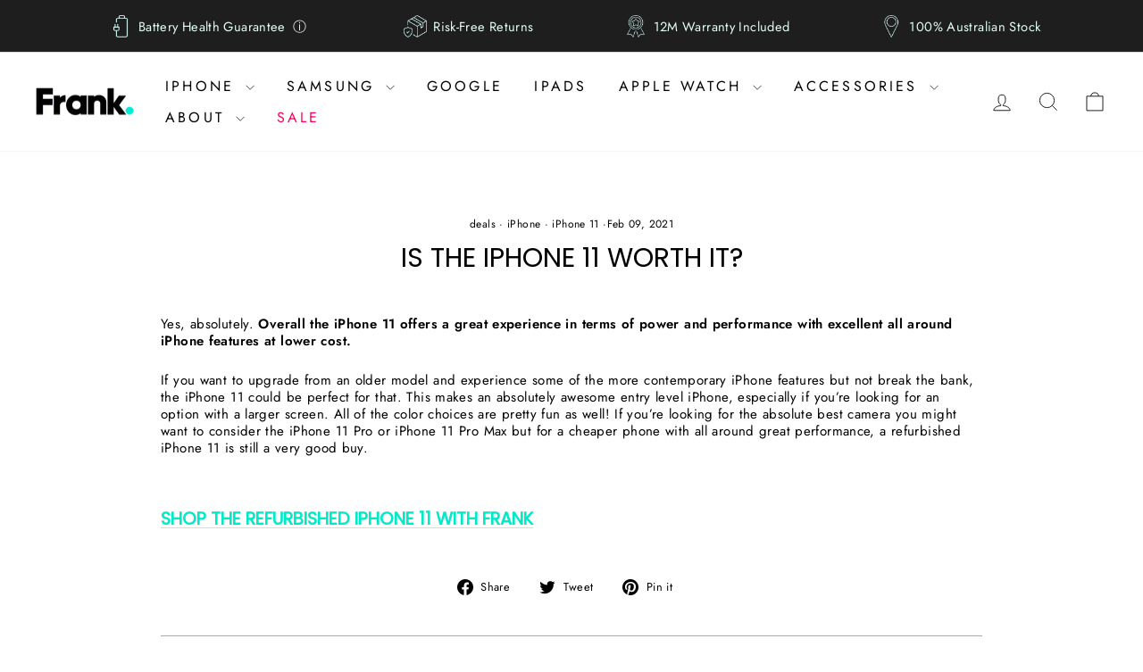

--- FILE ---
content_type: text/html; charset=utf-8
request_url: https://frankmobile.com.au/blogs/refurbished-iphone-11-questions/is-the-iphone-11-worth-it
body_size: 37776
content:
<!doctype html>
<html class="no-js" lang="en" dir="ltr">
<head>

   <!-- Google tag (gtag.js) -->
<script async src="https://www.googletagmanager.com/gtag/js?id=G-32RRDDNVCE"></script>
<script>
  window.dataLayer = window.dataLayer || [];
  function gtag(){dataLayer.push(arguments);}
  gtag('js', new Date());

  gtag('config', 'G-32RRDDNVCE');
</script>

  <!-- Google Tag Manager -->
<script>(function(w,d,s,l,i){w[l]=w[l]||[];w[l].push({'gtm.start':
new Date().getTime(),event:'gtm.js'});var f=d.getElementsByTagName(s)[0],
j=d.createElement(s),dl=l!='dataLayer'?'&l='+l:'';j.async=true;j.src=
'https://www.googletagmanager.com/gtm.js?id='+i+dl;f.parentNode.insertBefore(j,f);
})(window,document,'script','dataLayer','GTM-MHFWTR8');</script>
<!-- End Google Tag Manager -->
<!-- Bing Webmaster Tools Verification -->
  <meta name="msvalidate.01" content="7F15E0771684061AAF493DBBCAB21633" />
<!-- End Bing Webmaster Tools Verification --> 
  <!-- Google tag (gtag.js) -->
<script async src="https://www.googletagmanager.com/gtag/js?id=AW-11152733613"></script>
<script>
  window.dataLayer = window.dataLayer || [];
  function gtag(){dataLayer.push(arguments);}
  gtag('js', new Date());

  gtag('config', 'AW-11152733613');
</script>

  <script>
    
    
    
    
    var gsf_conversion_data = {page_type : '', event : '', data : {shop_currency : "AUD"}};
    
</script>

<meta name="google-site-verification" content="utSOqmgaSML89a8qRoV-6I5yB_8O3RdOB6uw8rIHdZE" />

<!-- This is an Anchor Digital (https://anchordigital.com.au/) script. -->
<script type="application/ld+json">
{
"@context": "https://schema.org",
"@graph" : 
	[
		{
			"@context": "https://schema.org",
			"@type": "ElectronicsStore",
			"@id": "https://www.wikidata.org/wiki/Q7196156",
			"additionalType" : [ "http://www.productontology.org/doc/Consumer_electronics_store", "https://www.wikidata.org/wiki/Q581105", "http://www.productontology.org/doc/Consumer_electronics", "https://www.wikidata.org/wiki/Q22645", "http://www.productontology.org/doc/Smartphone", "https://www.wikidata.org/wiki/Q1206682", "http://www.productontology.org/doc/Refurbishment_(electronics)#Specialist_retailers_and_independent_refurbishers" ],
			"name": "Frank Mobile",
			"alternateName": [ "Refurbished Phones Australia", "Second Hand Mobile Phones" ],
			"url": "https://frankmobile.com.au/",
			"legalName": "Frank Mobile",
			"logo": "https://frankmobile.com.au/cdn/shop/files/frank-mobile-australia-logo-colour-400x118.png?v=1698995604&width=220",
			"knowsLanguage" : [ "en-AU" ],
			"currenciesAccepted" : "AUD",
			"priceRange": "$$$",
			"hasOfferCatalog" : {
				"@type" : "OfferCatalog",
				"name" : "Refurbished Electronics",
				"itemListElement" :	[
				{
				"@type" : "Offer",
				"itemOffered" : {
				"@type" : "ProductCollection",
				"url" : "https://frankmobile.com.au/collections/premium-refurbished-iphones-australia",
				"name" : "Refurbished iPhones"
				}
				},
				{
				"@type" : "Offer",
				"itemOffered" : {
				"@type" : "ProductCollection",
				"url" : "https://frankmobile.com.au/collections/premium-refurbished-samsung-smartphones-australia",
				"name" : "Refurbished Samsung Galaxy"
				}
				},
				{
				"@type" : "Offer",
				"itemOffered" : {
				"@type" : "ProductCollection",
				"url" : "https://frankmobile.com.au/collections/google-pixel",
				"name" : "Refurbished Google Pixel"
				}
				},
				{
				"@type" : "Offer",
				"itemOffered" : {
				"@type" : "ProductCollection",
				"url" : "https://frankmobile.com.au/collections/ipads",
				"name" : "Refurbsiehd iPads"
				}
				},
				{
				"@type" : "Offer",
				"itemOffered" : {
				"@type" : "ProductCollection",
				"url" : "https://frankmobile.com.au/collections/apple-watch",
				"name" : "Refrubished Apple Watch"
				}
				},
				{
				"@type" : "Offer",
				"itemOffered" : {
				"@type" : "ProductCollection",
				"url" : "https://frankmobile.com.au/collections/iphone-cases",
				"name" : "iPhone Cases"
				}
				},
				{
				"@type" : "Offer",
				"itemOffered" : {
				"@type" : "ProductCollection",
				"url" : "https://frankmobile.com.au/collections/samsung-cases",
				"name" : "Samsung Cases"
				}
				},
				{
				"@type" : "Offer",
				"itemOffered" : {
				"@type" : "ProductCollection",
				"url" : "https://frankmobile.com.au/collections/original-apple-cases",
				"name" : "Original Apple Cases"
				}
				},
				{
				"@type" : "Offer",
				"itemOffered" : {
				"@type" : "ProductCollection",
				"url" : "https://frankmobile.com.au/collections/iphone-screen-guards",
				"name" : "iPhone Screen Guards"
				}
				},
				{
				"@type" : "Offer",
				"itemOffered" : {
				"@type" : "ProductCollection",
				"url" : "https://frankmobile.com.au/collections/samsung-screen-guard",
				"name" : "Samsung Screen Guards"
				}
				},
				{
				"@type" : "Offer",
				"itemOffered" : {
				"@type" : "ProductCollection",
				"url" : "https://frankmobile.com.au/collections/power-banks",
				"name" : "Power Banks"
				}
				},
				{
				"@type" : "Offer",
				"itemOffered" : {
				"@type" : "ProductCollection",
				"url" : "https://frankmobile.com.au/collections/chargers",
				"name" : "Chargers"
				}
				}
				]
				},
				"aggregateRating" : {
				"@type" : "AggregateRating",
				"ratingCount" : "58",
				"ratingValue" : "4.8"
				},
			"openingHoursSpecification": 
			[
				{
					"@type": "OpeningHoursSpecification",
					"dayOfWeek": "https://schema.org/Monday",
					"opens": "00:00",
					"closes": "23:59"
				},
				{
					"@type": "OpeningHoursSpecification",
					"dayOfWeek": "https://schema.org/Tuesday",
					"opens": "00:00",
					"closes": "23:59"
				},
				{
					"@type": "OpeningHoursSpecification",
					"dayOfWeek": "https://schema.org/Wednesday",
					"opens": "00:00",
					"closes": "23:59"
				},
				{
					"@type": "OpeningHoursSpecification",
					"dayOfWeek": "https://schema.org/Thursday",
					"opens": "00:00",
					"closes": "23:59"
				},
				{
					"@type": "OpeningHoursSpecification",
					"dayOfWeek": "https://schema.org/Friday",
					"opens": "00:00",
					"closes": "23:59"
				},
				{
					"@type": "OpeningHoursSpecification",
					"dayOfWeek": "https://schema.org/Saturday",
					"opens": "00:00",
					"closes": "23:59"
				},
				{
					"@type": "OpeningHoursSpecification",
					"dayOfWeek": "https://schema.org/Sunday",
					"opens": "00:00",
					"closes": "23:59"
				}
			],
			"contactPoint": 
				{
				"@type": "ContactPoint",
				"telephone" : "1300 882 674",
				"email": "befrank@frankmobile.com.au",
				"contactType": "Sales Team"
				},
			"areaServed": 
			{
					"@type":"Country",
					"@id" : "https://www.wikidata.org/wiki/Q408",
					"additionalType" : [ "http://www.productontology.org/id/Australia" ],
					"name": "Australia"
			}
		},
		{
			"@context": "https://schema.org",
			"@type": "Organization",
			"@id": "https://www.wikidata.org/wiki/Q7196156",
			"additionalType" : [ "http://www.productontology.org/doc/Consumer_electronics_store", "https://www.wikidata.org/wiki/Q581105", "http://www.productontology.org/doc/Consumer_electronics", "https://www.wikidata.org/wiki/Q22645", "http://www.productontology.org/doc/Smartphone", "https://www.wikidata.org/wiki/Q1206682", "http://www.productontology.org/doc/Refurbishment_(electronics)#Specialist_retailers_and_independent_refurbishers" ],
			"name": "Frank Mobile",
			"alternateName": [ "Refurbished Phones Australia", "Second Hand Mobile Phones" ],
			"url": "https://frankmobile.com.au/",
			"logo": "https://frankmobile.com.au/cdn/shop/files/frank-mobile-australia-logo-colour-400x118.png?v=1698995604&width=220",
			"knowsLanguage" : ["en-AU"],
			"contactPoint": 
				{
				"@type": "ContactPoint",
				"telephone" : "1300 882 674",
				"email": "befrank@frankmobile.com.au",
				"contactType": "Sales Team"
				},
			"areaServed": 
				{
					"@type":"Country",
					"@id" : "https://www.wikidata.org/wiki/Q408",
					"additionalType" : [ "http://www.productontology.org/id/Australia" ],
					"name": "Australia"
				},
			"sameAs": [ "https://www.facebook.com/frankmobileau/", "https://instagram.com/frankmobileau", "https://www.youtube.com/channel/UCVGW2wBI5MXAY2G05ZE2ICg", "https://www.tiktok.com/@frankmobileau?lang=en", "https://www.linkedin.com/company/frankmobile/" ],
			"knowsAbout":[ "mobile phone second hand", "second hand mobile phones", "buy second hand phone", "second hand mobiles", "second hand phones for sale", "second hand mobile phones for sale", "second hand mobile in australia", "second hand mobile phones australia", "second hand mobile shop", "buy second hand mobile", "ex demo mobile phones", "demo mobile phones for sale", "demo mobiles for sale", "demo mobile phones", "buy demo mobile phone", "refurbished phones", "refurbished phones australia", "mobile phones refurbished", "refurbished mobile phones", "mobile phone refurbished", "refurbished mobile phone", "mobile refurbished", "refurbished mobile", "refurbished mobile phones australia", "buy refurbished phones", "refurbished mobiles australia", "factory refurbished mobiles", "refurbished mobile sale", "refurbished mobiles buy online", "buy refurbished mobiles", "mobile phone refurbished sale", "refurbished mobile phones suppliers", "refurbished mobile phones unlocked australia" ]
		},
		{
			"@context": "https://schema.org",
			"@type": "WebSite",
			"@id": "https://www.wikidata.org/wiki/Q7196156",
			"additionalType" : [ "http://www.productontology.org/doc/Consumer_electronics_store", "https://www.wikidata.org/wiki/Q581105", "http://www.productontology.org/doc/Consumer_electronics", "https://www.wikidata.org/wiki/Q22645", "http://www.productontology.org/doc/Smartphone", "https://www.wikidata.org/wiki/Q1206682", "http://www.productontology.org/doc/Refurbishment_(electronics)#Specialist_retailers_and_independent_refurbishers" ],
			"name": "Frank Mobile",
			"alternateName": [ "Refurbished Phones Australia", "Second Hand Mobile Phones" ],
			"url": "https://frankmobile.com.au/",
			"disambiguatingDescription": "Save up to 60% on refurbished phones! Australia's favourite premium refurbished smartphones with 12-month warranty, always unlocked. Shop your dream phone now!",
			"keywords" : [ "mobile phone second hand", "second hand mobile phones", "buy second hand phone", "second hand mobiles", "second hand phones for sale", "second hand mobile phones for sale", "second hand mobile in australia", "second hand mobile phones australia", "second hand mobile shop", "buy second hand mobile", "ex demo mobile phones", "demo mobile phones for sale", "demo mobiles for sale", "demo mobile phones", "buy demo mobile phone", "refurbished phones", "refurbished phones australia", "mobile phones refurbished", "refurbished mobile phones", "mobile phone refurbished", "refurbished mobile phone", "mobile refurbished", "refurbished mobile", "refurbished mobile phones australia", "buy refurbished phones", "refurbished mobiles australia", "factory refurbished mobiles", "refurbished mobile sale", "refurbished mobiles buy online", "buy refurbished mobiles", "mobile phone refurbished sale", "refurbished mobile phones suppliers", "refurbished mobile phones unlocked australia" ]
		}
	]
}
</script>
<!-- Script Ends -->
  
      <script
src="https://www.paypal.com/sdk/js?client-id=AXslQj31apkXl2PW_O_44loYb3KDHbXShJtoJnQsJW8LEiYzDIHcpzDOizcR54ThFnWv1D22g_U3-92D&currency=AUD&components=messages"
data-namespace="PayPalSDK" defer>
</script>

  <meta charset="utf-8">
  <meta http-equiv="X-UA-Compatible" content="IE=edge,chrome=1">
  <meta name="viewport" content="width=device-width,initial-scale=1">
  <meta name="theme-color" content="#111111">
  <link rel="canonical" href="https://frankmobile.com.au/blogs/refurbished-iphone-11-questions/is-the-iphone-11-worth-it">
  <link rel="preconnect" href="https://cdn.shopify.com" crossorigin>
  <link rel="preconnect" href="https://fonts.shopifycdn.com" crossorigin>
  <link rel="dns-prefetch" href="https://productreviews.shopifycdn.com">
  <link rel="dns-prefetch" href="https://ajax.googleapis.com">
  <link rel="dns-prefetch" href="https://maps.googleapis.com">
  <link rel="dns-prefetch" href="https://maps.gstatic.com"><link rel="shortcut icon" href="//frankmobile.com.au/cdn/shop/files/Frank_Mobile_Full_Stop_Green_55029898-14cb-429a-a94f-152c6bef0fdb_32x32.png?v=1614397995" type="image/png" /><title>Is the iPhone 11 Worth it?
&ndash; Frank Mobile
</title>
<meta name="description" content="Yes, absolutely. Overall the iPhone 11 offers a great experience in terms of power and performance with excellent all around iPhone features at lower cost. If you want to upgrade from an older model and experience some of the more contemporary iPhone features but not break the bank, the iPhone 11 could be perfect for t"><meta property="og:site_name" content="Frank Mobile">
  <meta property="og:url" content="https://frankmobile.com.au/blogs/refurbished-iphone-11-questions/is-the-iphone-11-worth-it">
  <meta property="og:title" content="Is the iPhone 11 Worth it?">
  <meta property="og:type" content="article">
  <meta property="og:description" content="Yes, absolutely. Overall the iPhone 11 offers a great experience in terms of power and performance with excellent all around iPhone features at lower cost. 
If you want to upgrade from an older model and experience some of the more contemporary iPhone features but not break the bank, the iPhone 11 could be perfect for that. This makes an absolutely awesome entry level iPhone, especially if you’re looking for an option with a larger screen. All of the color choices are pretty fun as well! If you’re looking for the absolute best camera you might want to consider the iPhone 11 Pro or iPhone 11 Pro Max but for a cheaper phone with all around great performance, a refurbished iPhone 11 is still a very good buy. 
Shop the refurbished iPhone 11 with Frank"><meta property="og:image" content="http://frankmobile.com.au/cdn/shop/articles/IMG_8398.jpg?v=1615258850">
    <meta property="og:image:secure_url" content="https://frankmobile.com.au/cdn/shop/articles/IMG_8398.jpg?v=1615258850">
    <meta property="og:image:width" content="1739">
    <meta property="og:image:height" content="1305"><meta name="twitter:site" content="@">
  <meta name="twitter:card" content="summary_large_image">
  <meta name="twitter:title" content="Is the iPhone 11 Worth it?">
  <meta name="twitter:description" content="Yes, absolutely. Overall the iPhone 11 offers a great experience in terms of power and performance with excellent all around iPhone features at lower cost. 
If you want to upgrade from an older model and experience some of the more contemporary iPhone features but not break the bank, the iPhone 11 could be perfect for that. This makes an absolutely awesome entry level iPhone, especially if you’re looking for an option with a larger screen. All of the color choices are pretty fun as well! If you’re looking for the absolute best camera you might want to consider the iPhone 11 Pro or iPhone 11 Pro Max but for a cheaper phone with all around great performance, a refurbished iPhone 11 is still a very good buy. 
Shop the refurbished iPhone 11 with Frank">
<style data-shopify>@font-face {
  font-family: Poppins;
  font-weight: 400;
  font-style: normal;
  font-display: swap;
  src: url("//frankmobile.com.au/cdn/fonts/poppins/poppins_n4.0ba78fa5af9b0e1a374041b3ceaadf0a43b41362.woff2") format("woff2"),
       url("//frankmobile.com.au/cdn/fonts/poppins/poppins_n4.214741a72ff2596839fc9760ee7a770386cf16ca.woff") format("woff");
}

  @font-face {
  font-family: Jost;
  font-weight: 400;
  font-style: normal;
  font-display: swap;
  src: url("//frankmobile.com.au/cdn/fonts/jost/jost_n4.d47a1b6347ce4a4c9f437608011273009d91f2b7.woff2") format("woff2"),
       url("//frankmobile.com.au/cdn/fonts/jost/jost_n4.791c46290e672b3f85c3d1c651ef2efa3819eadd.woff") format("woff");
}


  @font-face {
  font-family: Jost;
  font-weight: 600;
  font-style: normal;
  font-display: swap;
  src: url("//frankmobile.com.au/cdn/fonts/jost/jost_n6.ec1178db7a7515114a2d84e3dd680832b7af8b99.woff2") format("woff2"),
       url("//frankmobile.com.au/cdn/fonts/jost/jost_n6.b1178bb6bdd3979fef38e103a3816f6980aeaff9.woff") format("woff");
}

  @font-face {
  font-family: Jost;
  font-weight: 400;
  font-style: italic;
  font-display: swap;
  src: url("//frankmobile.com.au/cdn/fonts/jost/jost_i4.b690098389649750ada222b9763d55796c5283a5.woff2") format("woff2"),
       url("//frankmobile.com.au/cdn/fonts/jost/jost_i4.fd766415a47e50b9e391ae7ec04e2ae25e7e28b0.woff") format("woff");
}

  @font-face {
  font-family: Jost;
  font-weight: 600;
  font-style: italic;
  font-display: swap;
  src: url("//frankmobile.com.au/cdn/fonts/jost/jost_i6.9af7e5f39e3a108c08f24047a4276332d9d7b85e.woff2") format("woff2"),
       url("//frankmobile.com.au/cdn/fonts/jost/jost_i6.2bf310262638f998ed206777ce0b9a3b98b6fe92.woff") format("woff");
}

</style><link href="//frankmobile.com.au/cdn/shop/t/28/assets/theme.css?v=41714300521129023511766465008" rel="stylesheet" type="text/css" media="all" />
<style data-shopify>:root {
    --typeHeaderPrimary: Poppins;
    --typeHeaderFallback: sans-serif;
    --typeHeaderSize: 30px;
    --typeHeaderWeight: 400;
    --typeHeaderLineHeight: 1;
    --typeHeaderSpacing: 0.0em;

    --typeBasePrimary:Jost;
    --typeBaseFallback:sans-serif;
    --typeBaseSize: 15px;
    --typeBaseWeight: 400;
    --typeBaseSpacing: 0.025em;
    --typeBaseLineHeight: 1.3;
    --typeBaselineHeightMinus01: 1.2;

    --typeCollectionTitle: 20px;

    --iconWeight: 2px;
    --iconLinecaps: miter;

    
        --buttonRadius: 3px;
    

    --colorGridOverlayOpacity: 0.08;
    }

    .placeholder-content {
    background-image: linear-gradient(100deg, #ffffff 40%, #f7f7f7 63%, #ffffff 79%);
    }</style><script>
    document.documentElement.className = document.documentElement.className.replace('no-js', 'js');

    window.theme = window.theme || {};
    theme.routes = {
      home: "/",
      cart: "/cart.js",
      cartPage: "/cart",
      cartAdd: "/cart/add.js",
      cartChange: "/cart/change.js",
      search: "/search",
      predictiveSearch: "/search/suggest"
    };
    theme.strings = {
      soldOut: "Sold Out",
      unavailable: "Unavailable",
      inStockLabel: "In stock, ready to ship",
      oneStockLabel: "Low stock - [count] item left",
      otherStockLabel: "Low stock - [count] items left",
      willNotShipUntil: "Ready to ship [date]",
      willBeInStockAfter: "Back in stock [date]",
      waitingForStock: "Inventory on the way",
      savePrice: "Save [saved_amount]",
      cartEmpty: "Your cart is currently empty.",
      cartTermsConfirmation: "You must agree with the terms and conditions of sales to check out",
      searchCollections: "Collections",
      searchPages: "Pages",
      searchArticles: "Articles",
      productFrom: "from ",
      maxQuantity: "You can only have [quantity] of [title] in your cart."
    };
    theme.settings = {
      cartType: "page",
      isCustomerTemplate: false,
      moneyFormat: "${{amount}}",
      saveType: "dollar",
      productImageSize: "square",
      productImageCover: false,
      predictiveSearch: true,
      predictiveSearchType: null,
      predictiveSearchVendor: false,
      predictiveSearchPrice: false,
      quickView: true,
      themeName: 'Impulse',
      themeVersion: "7.4.0"
    };
  </script>

  <script>window.performance && window.performance.mark && window.performance.mark('shopify.content_for_header.start');</script><meta id="shopify-digital-wallet" name="shopify-digital-wallet" content="/41333686426/digital_wallets/dialog">
<meta name="shopify-checkout-api-token" content="a833285b0617ffca542b863a19133424">
<meta id="in-context-paypal-metadata" data-shop-id="41333686426" data-venmo-supported="false" data-environment="production" data-locale="en_US" data-paypal-v4="true" data-currency="AUD">
<link rel="alternate" type="application/atom+xml" title="Feed" href="/blogs/refurbished-iphone-11-questions.atom" />
<script async="async" src="/checkouts/internal/preloads.js?locale=en-AU"></script>
<link rel="preconnect" href="https://shop.app" crossorigin="anonymous">
<script async="async" src="https://shop.app/checkouts/internal/preloads.js?locale=en-AU&shop_id=41333686426" crossorigin="anonymous"></script>
<script id="apple-pay-shop-capabilities" type="application/json">{"shopId":41333686426,"countryCode":"AU","currencyCode":"AUD","merchantCapabilities":["supports3DS"],"merchantId":"gid:\/\/shopify\/Shop\/41333686426","merchantName":"Frank Mobile","requiredBillingContactFields":["postalAddress","email","phone"],"requiredShippingContactFields":["postalAddress","email","phone"],"shippingType":"shipping","supportedNetworks":["visa","masterCard","amex","jcb"],"total":{"type":"pending","label":"Frank Mobile","amount":"1.00"},"shopifyPaymentsEnabled":true,"supportsSubscriptions":true}</script>
<script id="shopify-features" type="application/json">{"accessToken":"a833285b0617ffca542b863a19133424","betas":["rich-media-storefront-analytics"],"domain":"frankmobile.com.au","predictiveSearch":true,"shopId":41333686426,"locale":"en"}</script>
<script>var Shopify = Shopify || {};
Shopify.shop = "frank-mobile.myshopify.com";
Shopify.locale = "en";
Shopify.currency = {"active":"AUD","rate":"1.0"};
Shopify.country = "AU";
Shopify.theme = {"name":"Frank | Speed-updates","id":141972996308,"schema_name":"Impulse","schema_version":"7.4.0","theme_store_id":null,"role":"main"};
Shopify.theme.handle = "null";
Shopify.theme.style = {"id":null,"handle":null};
Shopify.cdnHost = "frankmobile.com.au/cdn";
Shopify.routes = Shopify.routes || {};
Shopify.routes.root = "/";</script>
<script type="module">!function(o){(o.Shopify=o.Shopify||{}).modules=!0}(window);</script>
<script>!function(o){function n(){var o=[];function n(){o.push(Array.prototype.slice.apply(arguments))}return n.q=o,n}var t=o.Shopify=o.Shopify||{};t.loadFeatures=n(),t.autoloadFeatures=n()}(window);</script>
<script>
  window.ShopifyPay = window.ShopifyPay || {};
  window.ShopifyPay.apiHost = "shop.app\/pay";
  window.ShopifyPay.redirectState = null;
</script>
<script id="shop-js-analytics" type="application/json">{"pageType":"article"}</script>
<script defer="defer" async type="module" src="//frankmobile.com.au/cdn/shopifycloud/shop-js/modules/v2/client.init-shop-cart-sync_C5BV16lS.en.esm.js"></script>
<script defer="defer" async type="module" src="//frankmobile.com.au/cdn/shopifycloud/shop-js/modules/v2/chunk.common_CygWptCX.esm.js"></script>
<script type="module">
  await import("//frankmobile.com.au/cdn/shopifycloud/shop-js/modules/v2/client.init-shop-cart-sync_C5BV16lS.en.esm.js");
await import("//frankmobile.com.au/cdn/shopifycloud/shop-js/modules/v2/chunk.common_CygWptCX.esm.js");

  window.Shopify.SignInWithShop?.initShopCartSync?.({"fedCMEnabled":true,"windoidEnabled":true});

</script>
<script>
  window.Shopify = window.Shopify || {};
  if (!window.Shopify.featureAssets) window.Shopify.featureAssets = {};
  window.Shopify.featureAssets['shop-js'] = {"shop-cart-sync":["modules/v2/client.shop-cart-sync_ZFArdW7E.en.esm.js","modules/v2/chunk.common_CygWptCX.esm.js"],"init-fed-cm":["modules/v2/client.init-fed-cm_CmiC4vf6.en.esm.js","modules/v2/chunk.common_CygWptCX.esm.js"],"shop-button":["modules/v2/client.shop-button_tlx5R9nI.en.esm.js","modules/v2/chunk.common_CygWptCX.esm.js"],"shop-cash-offers":["modules/v2/client.shop-cash-offers_DOA2yAJr.en.esm.js","modules/v2/chunk.common_CygWptCX.esm.js","modules/v2/chunk.modal_D71HUcav.esm.js"],"init-windoid":["modules/v2/client.init-windoid_sURxWdc1.en.esm.js","modules/v2/chunk.common_CygWptCX.esm.js"],"shop-toast-manager":["modules/v2/client.shop-toast-manager_ClPi3nE9.en.esm.js","modules/v2/chunk.common_CygWptCX.esm.js"],"init-shop-email-lookup-coordinator":["modules/v2/client.init-shop-email-lookup-coordinator_B8hsDcYM.en.esm.js","modules/v2/chunk.common_CygWptCX.esm.js"],"init-shop-cart-sync":["modules/v2/client.init-shop-cart-sync_C5BV16lS.en.esm.js","modules/v2/chunk.common_CygWptCX.esm.js"],"avatar":["modules/v2/client.avatar_BTnouDA3.en.esm.js"],"pay-button":["modules/v2/client.pay-button_FdsNuTd3.en.esm.js","modules/v2/chunk.common_CygWptCX.esm.js"],"init-customer-accounts":["modules/v2/client.init-customer-accounts_DxDtT_ad.en.esm.js","modules/v2/client.shop-login-button_C5VAVYt1.en.esm.js","modules/v2/chunk.common_CygWptCX.esm.js","modules/v2/chunk.modal_D71HUcav.esm.js"],"init-shop-for-new-customer-accounts":["modules/v2/client.init-shop-for-new-customer-accounts_ChsxoAhi.en.esm.js","modules/v2/client.shop-login-button_C5VAVYt1.en.esm.js","modules/v2/chunk.common_CygWptCX.esm.js","modules/v2/chunk.modal_D71HUcav.esm.js"],"shop-login-button":["modules/v2/client.shop-login-button_C5VAVYt1.en.esm.js","modules/v2/chunk.common_CygWptCX.esm.js","modules/v2/chunk.modal_D71HUcav.esm.js"],"init-customer-accounts-sign-up":["modules/v2/client.init-customer-accounts-sign-up_CPSyQ0Tj.en.esm.js","modules/v2/client.shop-login-button_C5VAVYt1.en.esm.js","modules/v2/chunk.common_CygWptCX.esm.js","modules/v2/chunk.modal_D71HUcav.esm.js"],"shop-follow-button":["modules/v2/client.shop-follow-button_Cva4Ekp9.en.esm.js","modules/v2/chunk.common_CygWptCX.esm.js","modules/v2/chunk.modal_D71HUcav.esm.js"],"checkout-modal":["modules/v2/client.checkout-modal_BPM8l0SH.en.esm.js","modules/v2/chunk.common_CygWptCX.esm.js","modules/v2/chunk.modal_D71HUcav.esm.js"],"lead-capture":["modules/v2/client.lead-capture_Bi8yE_yS.en.esm.js","modules/v2/chunk.common_CygWptCX.esm.js","modules/v2/chunk.modal_D71HUcav.esm.js"],"shop-login":["modules/v2/client.shop-login_D6lNrXab.en.esm.js","modules/v2/chunk.common_CygWptCX.esm.js","modules/v2/chunk.modal_D71HUcav.esm.js"],"payment-terms":["modules/v2/client.payment-terms_CZxnsJam.en.esm.js","modules/v2/chunk.common_CygWptCX.esm.js","modules/v2/chunk.modal_D71HUcav.esm.js"]};
</script>
<script>(function() {
  var isLoaded = false;
  function asyncLoad() {
    if (isLoaded) return;
    isLoaded = true;
    var urls = ["\/\/d1liekpayvooaz.cloudfront.net\/apps\/customizery\/customizery.js?shop=frank-mobile.myshopify.com","https:\/\/sticky.conversionbear.com\/script?app=sticky\u0026shop=frank-mobile.myshopify.com","https:\/\/t.cfjump.com\/tag\/77506?shop=frank-mobile.myshopify.com","https:\/\/cdn.rebuyengine.com\/onsite\/js\/rebuy.js?shop=frank-mobile.myshopify.com","https:\/\/widget.trustpilot.com\/bootstrap\/v5\/tp.widget.sync.bootstrap.min.js?shop=frank-mobile.myshopify.com","https:\/\/ecommplugins-scripts.trustpilot.com\/v2.1\/js\/header.min.js?settings=eyJrZXkiOiI3ZldJYkRaSzRUQk40dzJwIiwicyI6InNrdSJ9\u0026v=2.5\u0026shop=frank-mobile.myshopify.com","https:\/\/ecommplugins-scripts.trustpilot.com\/v2.1\/js\/success.min.js?settings=eyJrZXkiOiI3ZldJYkRaSzRUQk40dzJwIiwicyI6InNrdSIsInQiOlsib3JkZXJzL2Z1bGZpbGxlZCJdLCJ2IjoiIiwiYSI6IlNob3BpZnktMjAyMC0wMSJ9\u0026shop=frank-mobile.myshopify.com","https:\/\/ecommplugins-trustboxsettings.trustpilot.com\/frank-mobile.myshopify.com.js?settings=1761548069952\u0026shop=frank-mobile.myshopify.com"];
    for (var i = 0; i < urls.length; i++) {
      var s = document.createElement('script');
      s.type = 'text/javascript';
      s.async = true;
      s.src = urls[i];
      var x = document.getElementsByTagName('script')[0];
      x.parentNode.insertBefore(s, x);
    }
  };
  if(window.attachEvent) {
    window.attachEvent('onload', asyncLoad);
  } else {
    window.addEventListener('load', asyncLoad, false);
  }
})();</script>
<script id="__st">var __st={"a":41333686426,"offset":39600,"reqid":"66072d73-d4df-4e2c-a07e-688174f7e815-1768834671","pageurl":"frankmobile.com.au\/blogs\/refurbished-iphone-11-questions\/is-the-iphone-11-worth-it","s":"articles-393969041562","u":"dde8d60de7de","p":"article","rtyp":"article","rid":393969041562};</script>
<script>window.ShopifyPaypalV4VisibilityTracking = true;</script>
<script id="captcha-bootstrap">!function(){'use strict';const t='contact',e='account',n='new_comment',o=[[t,t],['blogs',n],['comments',n],[t,'customer']],c=[[e,'customer_login'],[e,'guest_login'],[e,'recover_customer_password'],[e,'create_customer']],r=t=>t.map((([t,e])=>`form[action*='/${t}']:not([data-nocaptcha='true']) input[name='form_type'][value='${e}']`)).join(','),a=t=>()=>t?[...document.querySelectorAll(t)].map((t=>t.form)):[];function s(){const t=[...o],e=r(t);return a(e)}const i='password',u='form_key',d=['recaptcha-v3-token','g-recaptcha-response','h-captcha-response',i],f=()=>{try{return window.sessionStorage}catch{return}},m='__shopify_v',_=t=>t.elements[u];function p(t,e,n=!1){try{const o=window.sessionStorage,c=JSON.parse(o.getItem(e)),{data:r}=function(t){const{data:e,action:n}=t;return t[m]||n?{data:e,action:n}:{data:t,action:n}}(c);for(const[e,n]of Object.entries(r))t.elements[e]&&(t.elements[e].value=n);n&&o.removeItem(e)}catch(o){console.error('form repopulation failed',{error:o})}}const l='form_type',E='cptcha';function T(t){t.dataset[E]=!0}const w=window,h=w.document,L='Shopify',v='ce_forms',y='captcha';let A=!1;((t,e)=>{const n=(g='f06e6c50-85a8-45c8-87d0-21a2b65856fe',I='https://cdn.shopify.com/shopifycloud/storefront-forms-hcaptcha/ce_storefront_forms_captcha_hcaptcha.v1.5.2.iife.js',D={infoText:'Protected by hCaptcha',privacyText:'Privacy',termsText:'Terms'},(t,e,n)=>{const o=w[L][v],c=o.bindForm;if(c)return c(t,g,e,D).then(n);var r;o.q.push([[t,g,e,D],n]),r=I,A||(h.body.append(Object.assign(h.createElement('script'),{id:'captcha-provider',async:!0,src:r})),A=!0)});var g,I,D;w[L]=w[L]||{},w[L][v]=w[L][v]||{},w[L][v].q=[],w[L][y]=w[L][y]||{},w[L][y].protect=function(t,e){n(t,void 0,e),T(t)},Object.freeze(w[L][y]),function(t,e,n,w,h,L){const[v,y,A,g]=function(t,e,n){const i=e?o:[],u=t?c:[],d=[...i,...u],f=r(d),m=r(i),_=r(d.filter((([t,e])=>n.includes(e))));return[a(f),a(m),a(_),s()]}(w,h,L),I=t=>{const e=t.target;return e instanceof HTMLFormElement?e:e&&e.form},D=t=>v().includes(t);t.addEventListener('submit',(t=>{const e=I(t);if(!e)return;const n=D(e)&&!e.dataset.hcaptchaBound&&!e.dataset.recaptchaBound,o=_(e),c=g().includes(e)&&(!o||!o.value);(n||c)&&t.preventDefault(),c&&!n&&(function(t){try{if(!f())return;!function(t){const e=f();if(!e)return;const n=_(t);if(!n)return;const o=n.value;o&&e.removeItem(o)}(t);const e=Array.from(Array(32),(()=>Math.random().toString(36)[2])).join('');!function(t,e){_(t)||t.append(Object.assign(document.createElement('input'),{type:'hidden',name:u})),t.elements[u].value=e}(t,e),function(t,e){const n=f();if(!n)return;const o=[...t.querySelectorAll(`input[type='${i}']`)].map((({name:t})=>t)),c=[...d,...o],r={};for(const[a,s]of new FormData(t).entries())c.includes(a)||(r[a]=s);n.setItem(e,JSON.stringify({[m]:1,action:t.action,data:r}))}(t,e)}catch(e){console.error('failed to persist form',e)}}(e),e.submit())}));const S=(t,e)=>{t&&!t.dataset[E]&&(n(t,e.some((e=>e===t))),T(t))};for(const o of['focusin','change'])t.addEventListener(o,(t=>{const e=I(t);D(e)&&S(e,y())}));const B=e.get('form_key'),M=e.get(l),P=B&&M;t.addEventListener('DOMContentLoaded',(()=>{const t=y();if(P)for(const e of t)e.elements[l].value===M&&p(e,B);[...new Set([...A(),...v().filter((t=>'true'===t.dataset.shopifyCaptcha))])].forEach((e=>S(e,t)))}))}(h,new URLSearchParams(w.location.search),n,t,e,['guest_login'])})(!0,!1)}();</script>
<script integrity="sha256-4kQ18oKyAcykRKYeNunJcIwy7WH5gtpwJnB7kiuLZ1E=" data-source-attribution="shopify.loadfeatures" defer="defer" src="//frankmobile.com.au/cdn/shopifycloud/storefront/assets/storefront/load_feature-a0a9edcb.js" crossorigin="anonymous"></script>
<script crossorigin="anonymous" defer="defer" src="//frankmobile.com.au/cdn/shopifycloud/storefront/assets/shopify_pay/storefront-65b4c6d7.js?v=20250812"></script>
<script data-source-attribution="shopify.dynamic_checkout.dynamic.init">var Shopify=Shopify||{};Shopify.PaymentButton=Shopify.PaymentButton||{isStorefrontPortableWallets:!0,init:function(){window.Shopify.PaymentButton.init=function(){};var t=document.createElement("script");t.src="https://frankmobile.com.au/cdn/shopifycloud/portable-wallets/latest/portable-wallets.en.js",t.type="module",document.head.appendChild(t)}};
</script>
<script data-source-attribution="shopify.dynamic_checkout.buyer_consent">
  function portableWalletsHideBuyerConsent(e){var t=document.getElementById("shopify-buyer-consent"),n=document.getElementById("shopify-subscription-policy-button");t&&n&&(t.classList.add("hidden"),t.setAttribute("aria-hidden","true"),n.removeEventListener("click",e))}function portableWalletsShowBuyerConsent(e){var t=document.getElementById("shopify-buyer-consent"),n=document.getElementById("shopify-subscription-policy-button");t&&n&&(t.classList.remove("hidden"),t.removeAttribute("aria-hidden"),n.addEventListener("click",e))}window.Shopify?.PaymentButton&&(window.Shopify.PaymentButton.hideBuyerConsent=portableWalletsHideBuyerConsent,window.Shopify.PaymentButton.showBuyerConsent=portableWalletsShowBuyerConsent);
</script>
<script data-source-attribution="shopify.dynamic_checkout.cart.bootstrap">document.addEventListener("DOMContentLoaded",(function(){function t(){return document.querySelector("shopify-accelerated-checkout-cart, shopify-accelerated-checkout")}if(t())Shopify.PaymentButton.init();else{new MutationObserver((function(e,n){t()&&(Shopify.PaymentButton.init(),n.disconnect())})).observe(document.body,{childList:!0,subtree:!0})}}));
</script>
<link id="shopify-accelerated-checkout-styles" rel="stylesheet" media="screen" href="https://frankmobile.com.au/cdn/shopifycloud/portable-wallets/latest/accelerated-checkout-backwards-compat.css" crossorigin="anonymous">
<style id="shopify-accelerated-checkout-cart">
        #shopify-buyer-consent {
  margin-top: 1em;
  display: inline-block;
  width: 100%;
}

#shopify-buyer-consent.hidden {
  display: none;
}

#shopify-subscription-policy-button {
  background: none;
  border: none;
  padding: 0;
  text-decoration: underline;
  font-size: inherit;
  cursor: pointer;
}

#shopify-subscription-policy-button::before {
  box-shadow: none;
}

      </style>

<script>window.performance && window.performance.mark && window.performance.mark('shopify.content_for_header.end');</script>

  <script src="//frankmobile.com.au/cdn/shop/t/28/assets/vendor-scripts-v11.js" defer="defer"></script><script src="//frankmobile.com.au/cdn/shop/t/28/assets/theme.js?v=105411615937791030421716308645" defer="defer"></script>

<script>
    
    
    
    
    var gsf_conversion_data = {page_type : '', event : '', data : {shop_currency : "AUD"}};
    
</script>
  
<div id="shopify-section-info-banner" class="shopify-section"><style>
    .info-banner {
        text-align: center;
        padding: 10px 0;
        border-bottom: 1px solid #ddd;
    }

    .banner-content {
        display: flex;
        justify-content: center;
        align-items: center;
        flex-wrap: wrap;
    }

    .banner-item {
        margin: 0 20px;
        display: flex;
        align-items: center;
        justify-content: center;
    }

    .banner-item img {
        margin: 0 5px;
    }

    .text-left {
        justify-content: flex-start;
    }

    .text-center {
        justify-content: center;
    }

    .text-right {
        justify-content: flex-end;
    }

    .bold {
        font-weight: bold;
    }

    .italic {
        font-style: italic;
    }

    .info-icon {
        cursor: pointer;
        position: relative;
        display: inline-block;
        font-style: normal;
        margin-right: 8px;
        margin-left: 8px;
    }

    .tooltip-text {
        visibility: hidden;
        min-width: 120px; /* Set a minimum width */
        max-width: 300px; /* Set a maximum width - adjust as needed */
        background-color: #d9fef2;
        color: #000; /* Tooltip text color */
        text-align: center;
        border-radius: 4px;
        border: 2px solid #000;
        padding: 5px;
        position: absolute;
        z-index: 1;
        top: 100%; /* Position below the icon */
        left: 50%;
        text-overflow: ellipsis; /* Add an ellipsis for overflowed text */
        opacity: 0;
        transition: opacity 0.3s;
    }

    .info-icon:hover .tooltip-text {
        visibility: visible;
        opacity: 1;
    }

    @media (max-width: 768px) { /* Adjusts for mobile devices */
        #infoBanner,
        .info-banner {
            display: none; /* Hides the banner on mobile */
        }
    }
</style>


<!-- Info Banner Section -->


<div id="infoBanner"></div>


<script>
window.onload = function(){

    var width= screen.width;
    console.log('log 11a) width = ' + width);
   
    var output = '';

    if (width > 768) {
        var output = `
            <div  class="info-banner" style="background-color: #1e1e1e; color: #e2fdf8;">
                <div class="banner-content">
                    
                    <div class="banner-item text-center" style="font-size: 11pt; margin: 0 47px;">
                        
                        
                        <img src="//frankmobile.com.au/cdn/shop/files/frank-mobile-battery-icon-green.png?v=1707437770" alt="Battery Health Guarantee"
                            load="lazy"
                            style="max-width: 30px;
                            width: 30px;
                            max-height: 30px;
                            height: 30px;">
                        
                        

                        <span class="false false">Battery Health Guarantee</span>

                        
                        <!-- Info Icon with Tooltip -->
                        <i class="info-icon" aria-hidden="true" style="color: #e2fdf8;">&#9432;
                            <span class="tooltip-text">Minimum 80% on all devices</span>
                        </i>
                        

                        
                    </div>
                    
                    <div class="banner-item text-center" style="font-size: 11pt; margin: 0 47px;">
                        
                        
                        <img src="//frankmobile.com.au/cdn/shop/files/frank-mobile-returns-icon-green.png?v=1707437651" alt="Risk-Free Returns"
                            load="lazy"
                            style="max-width: 30px;
                            width: 30px;
                            max-height: 30px;
                            height: 30px;">
                        
                        

                        <span class="false false">Risk-Free Returns</span>

                        

                        
                    </div>
                    
                    <div class="banner-item text-center" style="font-size: 11pt; margin: 0 47px;">
                        
                        
                        <img src="//frankmobile.com.au/cdn/shop/files/frank-mobile-warranty-icon-green.png?v=1707437695" alt="12M Warranty Included"
                            load="lazy"
                            style="max-width: 30px;
                            width: 30px;
                            max-height: 30px;
                            height: 30px;">
                        
                        

                        <span class="false false">12M Warranty Included</span>

                        

                        
                    </div>
                    
                    <div class="banner-item text-center" style="font-size: 11pt; margin: 0 47px;">
                        
                        
                        <img src="//frankmobile.com.au/cdn/shop/files/frank-mobile-location-icon-green.png?v=1707437813" alt="100% Australian Stock"
                            load="lazy"
                            style="max-width: 30px;
                            width: 30px;
                            max-height: 30px;
                            height: 30px;">
                        
                        

                        <span class="false false">100% Australian Stock</span>

                        

                        
                    </div>
                    
                </div>
            </div>
        `;
        document.getElementById("infoBanner").innerHTML = output;
    } else {
        var output = ``
    }

}();
</script>




<!-- Schema for Customization -->


<style> #shopify-section-info-banner .info-banner {padding-top: 14px; padding-bottom: 14px;} </style></div>

<!-- TrustBox script -->
<script type="text/javascript" src="//widget.trustpilot.com/bootstrap/v5/tp.widget.bootstrap.min.js" async></script>
<!-- End TrustBox script -->
  
<!-- BEGIN app block: shopify://apps/klaviyo-email-marketing-sms/blocks/klaviyo-onsite-embed/2632fe16-c075-4321-a88b-50b567f42507 -->












  <script async src="https://static.klaviyo.com/onsite/js/YgkhvL/klaviyo.js?company_id=YgkhvL"></script>
  <script>!function(){if(!window.klaviyo){window._klOnsite=window._klOnsite||[];try{window.klaviyo=new Proxy({},{get:function(n,i){return"push"===i?function(){var n;(n=window._klOnsite).push.apply(n,arguments)}:function(){for(var n=arguments.length,o=new Array(n),w=0;w<n;w++)o[w]=arguments[w];var t="function"==typeof o[o.length-1]?o.pop():void 0,e=new Promise((function(n){window._klOnsite.push([i].concat(o,[function(i){t&&t(i),n(i)}]))}));return e}}})}catch(n){window.klaviyo=window.klaviyo||[],window.klaviyo.push=function(){var n;(n=window._klOnsite).push.apply(n,arguments)}}}}();</script>

  




  <script>
    window.klaviyoReviewsProductDesignMode = false
  </script>







<!-- END app block --><!-- BEGIN app block: shopify://apps/labeler/blocks/app-embed/38a5b8ec-f58a-4fa4-8faa-69ddd0f10a60 -->

  <style>
    .aco-box { z-index: 3 !important; }
  </style>

<script>
  let aco_allProducts = new Map();
</script>
<script>
  const normalStyle = [
  "background: rgb(173, 216, 230)",
  "padding: 15px",
  "font-size: 1.5em",
  "font-family: 'Poppins', sans-serif",
  "color: black",
  "border-radius: 10px",
  ];
  const warningStyle = [
  "background: rgb(255, 165, 0)",
  "padding: 15px",
  "font-size: 1.5em",
  "font-family: 'Poppins', sans-serif",
  "color: black", 
  "border-radius: 10px",
  ];
  let content = "%cWelcome to labeler v3!🎉🎉";
  let version = "v3";

  if (version !== "v3") {
    content = "%cWarning! Update labeler to v3 ⚠️⚠️";
    console.log(content, warningStyle.join(";"));
  }
  else {
    console.log(content, normalStyle.join(";"));
  }
  try{
     
    
   
    
       }catch(err){
        console.log(err)
       }
       aco_allProducts.forEach((value,key) => {
        const data = aco_allProducts.get(key)
        data.totalInventory = data.variants.reduce((acc,curr) => {
          return acc + curr.quantityAvailable
        },0)
        data.variants.forEach((el,index)=>{
          if(!el.image.url){
            data.variants[index].image.url = data.images[0]?.url || ""
          }
        })
        aco_allProducts.set(key,data)
       });
</script>

  
    <script>
      const betaStyle = [
      "background: rgb(244, 205, 50)",
      "padding: 5px",
      "font-size: 1em",
      "font-family: 'Poppins', sans-serif",
      "color: black",
      "border-radius: 10px",
      ];
        const isbeta = "true";
        const betaContent = "%cBeta version"
        console.log(betaContent, betaStyle.join(";"));
        let labelerCdnData = {"version":"v3","status":true,"storeFrontApi":"d30509d24cb622502d828ef3971eab0b","subscription":{"plan":"BASIC PLAN","isActive":true},"badges":[{"id":"449de11c-2f93-4256-9c28-7fc33b216c1c","title":"Best Seller","imageUrl":"uploads/css/css-badge/labeler-css-badge-cmqLw4.png","svgUrl":"uploads/css/css-badge/labeler-css-badge-cmqLw4.svg","pngUrl":null,"webpUrl":null,"style":{"type":"percentage","angle":0,"width":27,"height":25,"margin":{"top":2,"left":3,"right":"inherit","bottom":"inherit","objectPosition":"left top"},"opacity":1,"position":"LT","svgStyle":{"text":[{"x":"0","y":"6","key":"t1","fill":"#ffffff","text":"Best","type":"text","fontSize":"8","transform":"translate(10 11)","fontFamily":"Poppins","fontWeight":"Bold","letterSpacing":"0.0"},{"x":"-2","y":"14","key":"t2","fill":"#ffffff","text":"Seller","type":"text","fontSize":"8","transform":"translate(10 11)","fontFamily":"Poppins","fontWeight":"Bold","letterSpacing":"0.1"}],"shape":[{"key":"s1","fill":"#d091e8","type":"path"}]},"alignment":null,"animation":{"name":"swing","duration":2,"iteration":1},"aspectRatio":true},"createdAt":"2024-05-01T01:27:02.824Z","isActivated":true,"rules":{"inStock":false,"lowStock":10,"selected":["specificCollection"],"scheduler":{"status":false,"endDate":"2024-08-05T00:00:00.000Z","endTime":"23:59","timezone":"(GMT-12:00) Etc/GMT+12","weekdays":{"friday":{"end":"23:59","start":"00:00","status":true},"monday":{"end":"23:59","start":"00:00","status":true},"sunday":{"end":"23:59","start":"00:00","status":true},"tuesday":{"end":"23:59","start":"00:00","status":true},"saturday":{"end":"23:59","start":"00:00","status":true},"thursday":{"end":"23:59","start":"00:00","status":true},"wednesday":{"end":"23:59","start":"00:00","status":true}},"startDate":"2024-06-05T00:00:00.000Z","startTime":"00:00"},"comingSoon":7,"outOfStock":false,"priceRange":{"max":2000,"min":0},"allProducts":false,"newArrivals":7,"productType":{"excludeTypes":[],"includeTypes":[]},"specificTags":{"excludeTags":[],"includeTags":[]},"productVendor":{"excludeVendors":[],"includeVendors":[]},"publishedDate":{"to":"2024-06-05T00:00:00.000Z","from":"2024-05-29T00:00:00.000Z"},"specificProducts":[],"specificVariants":[],"countryRestriction":{"excludedCountry":[],"includedCountry":[]},"specificCollection":{"excludeCollections":[],"includeCollections":["gid://shopify/Collection/421281890516"]}},"svgToStoreFront":true,"premium":true,"selectedPages":["products","collections","home"],"dynamic":false,"options":{"timerOptions":{"dayLabel":"Days","minLabel":"Minutes","secLabel":"Seconds","hourLabel":"Hours","hideAfterTimeOut":false},"percentageInBetweenForSaleOn":{"max":100,"min":1,"status":false}},"shopId":"faf89e49-d179-4cc9-9f10-45b710982cba","categoryId":"b0954095-8c7c-4c53-bab3-0adf375f48ce","collectionId":"d3832a00-b1d1-4854-8d94-ca2fd655ec2e","Category":{"name":"Customizable","id":"b0954095-8c7c-4c53-bab3-0adf375f48ce"}}],"labels":[],"trustBadges":[],"announcements":[]}
        const labeler = {}
        labeler.version = version
        labeler.ipCountry={
          country:"",
          ip:"",
        }
        labeler.page = "article"
        if(labeler.page.includes("collection.")) labeler.page = "collection";
        if(labeler.page.includes("product.")) labeler.page = "product";
        if(labelerCdnData){
          labelerCdnData.badges = labelerCdnData.badges.filter(badge=> !badge.premium || (labelerCdnData.subscription.isActive && badge.premium))
          labelerCdnData.labels = labelerCdnData.labels.filter(label=> !label.premium || (labelerCdnData.subscription.isActive && label.premium))
          labelerCdnData.announcements = labelerCdnData.announcements.filter(announcement=> !announcement.premium || (labelerCdnData.subscription.isActive && announcement.premium))
          labelerCdnData.trustBadges = labelerCdnData.trustBadges.filter(trustBadge=> !trustBadge.premium || (labelerCdnData.subscription.isActive && trustBadge.premium))
          labeler.labelerData = labelerCdnData
        }
    </script>
    <script
      id="labeler_bundle"
      src="https://cdn.shopify.com/extensions/019aa5a9-33de-7785-bd5d-f450f9f04838/4.1.1/assets/bundle.js"
      type="text/javascript"
      defer
    ></script>
    <link rel="stylesheet" href="https://cdn.shopify.com/extensions/019aa5a9-33de-7785-bd5d-f450f9f04838/4.1.1/assets/styles.css">
  


<!-- END app block --><!-- BEGIN app block: shopify://apps/yotpo-product-reviews/blocks/settings/eb7dfd7d-db44-4334-bc49-c893b51b36cf -->


  <script type="text/javascript" src="https://cdn-widgetsrepository.yotpo.com/v1/loader/fuxSXYA0wxvfcY0Tsg0drw2LxjOb53mkQKTqFuZQ?languageCode=en" async></script>



  
<!-- END app block --><!-- BEGIN app block: shopify://apps/yotpo-product-reviews/blocks/reviews_tab/eb7dfd7d-db44-4334-bc49-c893b51b36cf -->



<!-- END app block --><!-- BEGIN app block: shopify://apps/simprosys-google-shopping-feed/blocks/core_settings_block/1f0b859e-9fa6-4007-97e8-4513aff5ff3b --><!-- BEGIN: GSF App Core Tags & Scripts by Simprosys Google Shopping Feed -->









<!-- END: GSF App Core Tags & Scripts by Simprosys Google Shopping Feed -->
<!-- END app block --><!-- BEGIN app block: shopify://apps/sitemap-noindex-pro-seo/blocks/app-embed/4d815e2c-5af0-46ba-8301-d0f9cf660031 -->
<!-- END app block --><script src="https://cdn.shopify.com/extensions/019bc75c-0e0f-781a-beb7-685f0b0e2623/rebuy-personalization-engine-253/assets/rebuy-extensions.js" type="text/javascript" defer="defer"></script>
<link href="https://monorail-edge.shopifysvc.com" rel="dns-prefetch">
<script>(function(){if ("sendBeacon" in navigator && "performance" in window) {try {var session_token_from_headers = performance.getEntriesByType('navigation')[0].serverTiming.find(x => x.name == '_s').description;} catch {var session_token_from_headers = undefined;}var session_cookie_matches = document.cookie.match(/_shopify_s=([^;]*)/);var session_token_from_cookie = session_cookie_matches && session_cookie_matches.length === 2 ? session_cookie_matches[1] : "";var session_token = session_token_from_headers || session_token_from_cookie || "";function handle_abandonment_event(e) {var entries = performance.getEntries().filter(function(entry) {return /monorail-edge.shopifysvc.com/.test(entry.name);});if (!window.abandonment_tracked && entries.length === 0) {window.abandonment_tracked = true;var currentMs = Date.now();var navigation_start = performance.timing.navigationStart;var payload = {shop_id: 41333686426,url: window.location.href,navigation_start,duration: currentMs - navigation_start,session_token,page_type: "article"};window.navigator.sendBeacon("https://monorail-edge.shopifysvc.com/v1/produce", JSON.stringify({schema_id: "online_store_buyer_site_abandonment/1.1",payload: payload,metadata: {event_created_at_ms: currentMs,event_sent_at_ms: currentMs}}));}}window.addEventListener('pagehide', handle_abandonment_event);}}());</script>
<script id="web-pixels-manager-setup">(function e(e,d,r,n,o){if(void 0===o&&(o={}),!Boolean(null===(a=null===(i=window.Shopify)||void 0===i?void 0:i.analytics)||void 0===a?void 0:a.replayQueue)){var i,a;window.Shopify=window.Shopify||{};var t=window.Shopify;t.analytics=t.analytics||{};var s=t.analytics;s.replayQueue=[],s.publish=function(e,d,r){return s.replayQueue.push([e,d,r]),!0};try{self.performance.mark("wpm:start")}catch(e){}var l=function(){var e={modern:/Edge?\/(1{2}[4-9]|1[2-9]\d|[2-9]\d{2}|\d{4,})\.\d+(\.\d+|)|Firefox\/(1{2}[4-9]|1[2-9]\d|[2-9]\d{2}|\d{4,})\.\d+(\.\d+|)|Chrom(ium|e)\/(9{2}|\d{3,})\.\d+(\.\d+|)|(Maci|X1{2}).+ Version\/(15\.\d+|(1[6-9]|[2-9]\d|\d{3,})\.\d+)([,.]\d+|)( \(\w+\)|)( Mobile\/\w+|) Safari\/|Chrome.+OPR\/(9{2}|\d{3,})\.\d+\.\d+|(CPU[ +]OS|iPhone[ +]OS|CPU[ +]iPhone|CPU IPhone OS|CPU iPad OS)[ +]+(15[._]\d+|(1[6-9]|[2-9]\d|\d{3,})[._]\d+)([._]\d+|)|Android:?[ /-](13[3-9]|1[4-9]\d|[2-9]\d{2}|\d{4,})(\.\d+|)(\.\d+|)|Android.+Firefox\/(13[5-9]|1[4-9]\d|[2-9]\d{2}|\d{4,})\.\d+(\.\d+|)|Android.+Chrom(ium|e)\/(13[3-9]|1[4-9]\d|[2-9]\d{2}|\d{4,})\.\d+(\.\d+|)|SamsungBrowser\/([2-9]\d|\d{3,})\.\d+/,legacy:/Edge?\/(1[6-9]|[2-9]\d|\d{3,})\.\d+(\.\d+|)|Firefox\/(5[4-9]|[6-9]\d|\d{3,})\.\d+(\.\d+|)|Chrom(ium|e)\/(5[1-9]|[6-9]\d|\d{3,})\.\d+(\.\d+|)([\d.]+$|.*Safari\/(?![\d.]+ Edge\/[\d.]+$))|(Maci|X1{2}).+ Version\/(10\.\d+|(1[1-9]|[2-9]\d|\d{3,})\.\d+)([,.]\d+|)( \(\w+\)|)( Mobile\/\w+|) Safari\/|Chrome.+OPR\/(3[89]|[4-9]\d|\d{3,})\.\d+\.\d+|(CPU[ +]OS|iPhone[ +]OS|CPU[ +]iPhone|CPU IPhone OS|CPU iPad OS)[ +]+(10[._]\d+|(1[1-9]|[2-9]\d|\d{3,})[._]\d+)([._]\d+|)|Android:?[ /-](13[3-9]|1[4-9]\d|[2-9]\d{2}|\d{4,})(\.\d+|)(\.\d+|)|Mobile Safari.+OPR\/([89]\d|\d{3,})\.\d+\.\d+|Android.+Firefox\/(13[5-9]|1[4-9]\d|[2-9]\d{2}|\d{4,})\.\d+(\.\d+|)|Android.+Chrom(ium|e)\/(13[3-9]|1[4-9]\d|[2-9]\d{2}|\d{4,})\.\d+(\.\d+|)|Android.+(UC? ?Browser|UCWEB|U3)[ /]?(15\.([5-9]|\d{2,})|(1[6-9]|[2-9]\d|\d{3,})\.\d+)\.\d+|SamsungBrowser\/(5\.\d+|([6-9]|\d{2,})\.\d+)|Android.+MQ{2}Browser\/(14(\.(9|\d{2,})|)|(1[5-9]|[2-9]\d|\d{3,})(\.\d+|))(\.\d+|)|K[Aa][Ii]OS\/(3\.\d+|([4-9]|\d{2,})\.\d+)(\.\d+|)/},d=e.modern,r=e.legacy,n=navigator.userAgent;return n.match(d)?"modern":n.match(r)?"legacy":"unknown"}(),u="modern"===l?"modern":"legacy",c=(null!=n?n:{modern:"",legacy:""})[u],f=function(e){return[e.baseUrl,"/wpm","/b",e.hashVersion,"modern"===e.buildTarget?"m":"l",".js"].join("")}({baseUrl:d,hashVersion:r,buildTarget:u}),m=function(e){var d=e.version,r=e.bundleTarget,n=e.surface,o=e.pageUrl,i=e.monorailEndpoint;return{emit:function(e){var a=e.status,t=e.errorMsg,s=(new Date).getTime(),l=JSON.stringify({metadata:{event_sent_at_ms:s},events:[{schema_id:"web_pixels_manager_load/3.1",payload:{version:d,bundle_target:r,page_url:o,status:a,surface:n,error_msg:t},metadata:{event_created_at_ms:s}}]});if(!i)return console&&console.warn&&console.warn("[Web Pixels Manager] No Monorail endpoint provided, skipping logging."),!1;try{return self.navigator.sendBeacon.bind(self.navigator)(i,l)}catch(e){}var u=new XMLHttpRequest;try{return u.open("POST",i,!0),u.setRequestHeader("Content-Type","text/plain"),u.send(l),!0}catch(e){return console&&console.warn&&console.warn("[Web Pixels Manager] Got an unhandled error while logging to Monorail."),!1}}}}({version:r,bundleTarget:l,surface:e.surface,pageUrl:self.location.href,monorailEndpoint:e.monorailEndpoint});try{o.browserTarget=l,function(e){var d=e.src,r=e.async,n=void 0===r||r,o=e.onload,i=e.onerror,a=e.sri,t=e.scriptDataAttributes,s=void 0===t?{}:t,l=document.createElement("script"),u=document.querySelector("head"),c=document.querySelector("body");if(l.async=n,l.src=d,a&&(l.integrity=a,l.crossOrigin="anonymous"),s)for(var f in s)if(Object.prototype.hasOwnProperty.call(s,f))try{l.dataset[f]=s[f]}catch(e){}if(o&&l.addEventListener("load",o),i&&l.addEventListener("error",i),u)u.appendChild(l);else{if(!c)throw new Error("Did not find a head or body element to append the script");c.appendChild(l)}}({src:f,async:!0,onload:function(){if(!function(){var e,d;return Boolean(null===(d=null===(e=window.Shopify)||void 0===e?void 0:e.analytics)||void 0===d?void 0:d.initialized)}()){var d=window.webPixelsManager.init(e)||void 0;if(d){var r=window.Shopify.analytics;r.replayQueue.forEach((function(e){var r=e[0],n=e[1],o=e[2];d.publishCustomEvent(r,n,o)})),r.replayQueue=[],r.publish=d.publishCustomEvent,r.visitor=d.visitor,r.initialized=!0}}},onerror:function(){return m.emit({status:"failed",errorMsg:"".concat(f," has failed to load")})},sri:function(e){var d=/^sha384-[A-Za-z0-9+/=]+$/;return"string"==typeof e&&d.test(e)}(c)?c:"",scriptDataAttributes:o}),m.emit({status:"loading"})}catch(e){m.emit({status:"failed",errorMsg:(null==e?void 0:e.message)||"Unknown error"})}}})({shopId: 41333686426,storefrontBaseUrl: "https://frankmobile.com.au",extensionsBaseUrl: "https://extensions.shopifycdn.com/cdn/shopifycloud/web-pixels-manager",monorailEndpoint: "https://monorail-edge.shopifysvc.com/unstable/produce_batch",surface: "storefront-renderer",enabledBetaFlags: ["2dca8a86"],webPixelsConfigList: [{"id":"1735753940","configuration":"{\"shop\":\"frank-mobile.myshopify.com\"}","eventPayloadVersion":"v1","runtimeContext":"STRICT","scriptVersion":"94b80d6b5f8a2309cad897219cb9737f","type":"APP","apiClientId":3090431,"privacyPurposes":["ANALYTICS","MARKETING","SALE_OF_DATA"],"dataSharingAdjustments":{"protectedCustomerApprovalScopes":["read_customer_address","read_customer_email","read_customer_name","read_customer_personal_data","read_customer_phone"]}},{"id":"1368522964","configuration":"{\"account_ID\":\"165746\",\"google_analytics_tracking_tag\":\"1\",\"measurement_id\":\"2\",\"api_secret\":\"3\",\"shop_settings\":\"{\\\"custom_pixel_script\\\":\\\"https:\\\\\\\/\\\\\\\/storage.googleapis.com\\\\\\\/gsf-scripts\\\\\\\/custom-pixels\\\\\\\/frank-mobile.js\\\"}\"}","eventPayloadVersion":"v1","runtimeContext":"LAX","scriptVersion":"c6b888297782ed4a1cba19cda43d6625","type":"APP","apiClientId":1558137,"privacyPurposes":[],"dataSharingAdjustments":{"protectedCustomerApprovalScopes":["read_customer_address","read_customer_email","read_customer_name","read_customer_personal_data","read_customer_phone"]}},{"id":"1063452884","configuration":"{\"merchantId\":\"77506\"}","eventPayloadVersion":"v1","runtimeContext":"STRICT","scriptVersion":"4d2851bd8f5e5eb4b0ba1e0057fa743b","type":"APP","apiClientId":4581575,"privacyPurposes":["ANALYTICS","MARKETING"],"dataSharingAdjustments":{"protectedCustomerApprovalScopes":["read_customer_personal_data"]}},{"id":"494305492","configuration":"{\"config\":\"{\\\"google_tag_ids\\\":[\\\"G-32RRDDNVCE\\\",\\\"AW-11152733613\\\"],\\\"target_country\\\":\\\"AU\\\",\\\"gtag_events\\\":[{\\\"type\\\":\\\"search\\\",\\\"action_label\\\":[\\\"G-32RRDDNVCE\\\",\\\"AW-11152733613\\\/8Gd2CJfk9M8aEK3rhMYp\\\"]},{\\\"type\\\":\\\"begin_checkout\\\",\\\"action_label\\\":[\\\"G-32RRDDNVCE\\\",\\\"AW-11152733613\\\/fO7RCIvk9M8aEK3rhMYp\\\"]},{\\\"type\\\":\\\"view_item\\\",\\\"action_label\\\":[\\\"G-32RRDDNVCE\\\",\\\"AW-11152733613\\\/QT7_CJTk9M8aEK3rhMYp\\\"]},{\\\"type\\\":\\\"purchase\\\",\\\"action_label\\\":[\\\"G-32RRDDNVCE\\\",\\\"AW-11152733613\\\/S1QcCIjk9M8aEK3rhMYp\\\"]},{\\\"type\\\":\\\"page_view\\\",\\\"action_label\\\":[\\\"G-32RRDDNVCE\\\",\\\"AW-11152733613\\\/Htn2CJHk9M8aEK3rhMYp\\\"]},{\\\"type\\\":\\\"add_payment_info\\\",\\\"action_label\\\":[\\\"G-32RRDDNVCE\\\",\\\"AW-11152733613\\\/Bs23CJrk9M8aEK3rhMYp\\\"]},{\\\"type\\\":\\\"add_to_cart\\\",\\\"action_label\\\":[\\\"G-32RRDDNVCE\\\",\\\"AW-11152733613\\\/bFXaCI7k9M8aEK3rhMYp\\\"]}],\\\"enable_monitoring_mode\\\":false}\"}","eventPayloadVersion":"v1","runtimeContext":"OPEN","scriptVersion":"b2a88bafab3e21179ed38636efcd8a93","type":"APP","apiClientId":1780363,"privacyPurposes":[],"dataSharingAdjustments":{"protectedCustomerApprovalScopes":["read_customer_address","read_customer_email","read_customer_name","read_customer_personal_data","read_customer_phone"]}},{"id":"388432084","configuration":"{\"pixelCode\":\"CAFEBBJC77U2UUG076G0\"}","eventPayloadVersion":"v1","runtimeContext":"STRICT","scriptVersion":"22e92c2ad45662f435e4801458fb78cc","type":"APP","apiClientId":4383523,"privacyPurposes":["ANALYTICS","MARKETING","SALE_OF_DATA"],"dataSharingAdjustments":{"protectedCustomerApprovalScopes":["read_customer_address","read_customer_email","read_customer_name","read_customer_personal_data","read_customer_phone"]}},{"id":"210108628","configuration":"{\"pixel_id\":\"1594426934073582\",\"pixel_type\":\"facebook_pixel\",\"metaapp_system_user_token\":\"-\"}","eventPayloadVersion":"v1","runtimeContext":"OPEN","scriptVersion":"ca16bc87fe92b6042fbaa3acc2fbdaa6","type":"APP","apiClientId":2329312,"privacyPurposes":["ANALYTICS","MARKETING","SALE_OF_DATA"],"dataSharingAdjustments":{"protectedCustomerApprovalScopes":["read_customer_address","read_customer_email","read_customer_name","read_customer_personal_data","read_customer_phone"]}},{"id":"shopify-app-pixel","configuration":"{}","eventPayloadVersion":"v1","runtimeContext":"STRICT","scriptVersion":"0450","apiClientId":"shopify-pixel","type":"APP","privacyPurposes":["ANALYTICS","MARKETING"]},{"id":"shopify-custom-pixel","eventPayloadVersion":"v1","runtimeContext":"LAX","scriptVersion":"0450","apiClientId":"shopify-pixel","type":"CUSTOM","privacyPurposes":["ANALYTICS","MARKETING"]}],isMerchantRequest: false,initData: {"shop":{"name":"Frank Mobile","paymentSettings":{"currencyCode":"AUD"},"myshopifyDomain":"frank-mobile.myshopify.com","countryCode":"AU","storefrontUrl":"https:\/\/frankmobile.com.au"},"customer":null,"cart":null,"checkout":null,"productVariants":[],"purchasingCompany":null},},"https://frankmobile.com.au/cdn","fcfee988w5aeb613cpc8e4bc33m6693e112",{"modern":"","legacy":""},{"shopId":"41333686426","storefrontBaseUrl":"https:\/\/frankmobile.com.au","extensionBaseUrl":"https:\/\/extensions.shopifycdn.com\/cdn\/shopifycloud\/web-pixels-manager","surface":"storefront-renderer","enabledBetaFlags":"[\"2dca8a86\"]","isMerchantRequest":"false","hashVersion":"fcfee988w5aeb613cpc8e4bc33m6693e112","publish":"custom","events":"[[\"page_viewed\",{}]]"});</script><script>
  window.ShopifyAnalytics = window.ShopifyAnalytics || {};
  window.ShopifyAnalytics.meta = window.ShopifyAnalytics.meta || {};
  window.ShopifyAnalytics.meta.currency = 'AUD';
  var meta = {"page":{"pageType":"article","resourceType":"article","resourceId":393969041562,"requestId":"66072d73-d4df-4e2c-a07e-688174f7e815-1768834671"}};
  for (var attr in meta) {
    window.ShopifyAnalytics.meta[attr] = meta[attr];
  }
</script>
<script class="analytics">
  (function () {
    var customDocumentWrite = function(content) {
      var jquery = null;

      if (window.jQuery) {
        jquery = window.jQuery;
      } else if (window.Checkout && window.Checkout.$) {
        jquery = window.Checkout.$;
      }

      if (jquery) {
        jquery('body').append(content);
      }
    };

    var hasLoggedConversion = function(token) {
      if (token) {
        return document.cookie.indexOf('loggedConversion=' + token) !== -1;
      }
      return false;
    }

    var setCookieIfConversion = function(token) {
      if (token) {
        var twoMonthsFromNow = new Date(Date.now());
        twoMonthsFromNow.setMonth(twoMonthsFromNow.getMonth() + 2);

        document.cookie = 'loggedConversion=' + token + '; expires=' + twoMonthsFromNow;
      }
    }

    var trekkie = window.ShopifyAnalytics.lib = window.trekkie = window.trekkie || [];
    if (trekkie.integrations) {
      return;
    }
    trekkie.methods = [
      'identify',
      'page',
      'ready',
      'track',
      'trackForm',
      'trackLink'
    ];
    trekkie.factory = function(method) {
      return function() {
        var args = Array.prototype.slice.call(arguments);
        args.unshift(method);
        trekkie.push(args);
        return trekkie;
      };
    };
    for (var i = 0; i < trekkie.methods.length; i++) {
      var key = trekkie.methods[i];
      trekkie[key] = trekkie.factory(key);
    }
    trekkie.load = function(config) {
      trekkie.config = config || {};
      trekkie.config.initialDocumentCookie = document.cookie;
      var first = document.getElementsByTagName('script')[0];
      var script = document.createElement('script');
      script.type = 'text/javascript';
      script.onerror = function(e) {
        var scriptFallback = document.createElement('script');
        scriptFallback.type = 'text/javascript';
        scriptFallback.onerror = function(error) {
                var Monorail = {
      produce: function produce(monorailDomain, schemaId, payload) {
        var currentMs = new Date().getTime();
        var event = {
          schema_id: schemaId,
          payload: payload,
          metadata: {
            event_created_at_ms: currentMs,
            event_sent_at_ms: currentMs
          }
        };
        return Monorail.sendRequest("https://" + monorailDomain + "/v1/produce", JSON.stringify(event));
      },
      sendRequest: function sendRequest(endpointUrl, payload) {
        // Try the sendBeacon API
        if (window && window.navigator && typeof window.navigator.sendBeacon === 'function' && typeof window.Blob === 'function' && !Monorail.isIos12()) {
          var blobData = new window.Blob([payload], {
            type: 'text/plain'
          });

          if (window.navigator.sendBeacon(endpointUrl, blobData)) {
            return true;
          } // sendBeacon was not successful

        } // XHR beacon

        var xhr = new XMLHttpRequest();

        try {
          xhr.open('POST', endpointUrl);
          xhr.setRequestHeader('Content-Type', 'text/plain');
          xhr.send(payload);
        } catch (e) {
          console.log(e);
        }

        return false;
      },
      isIos12: function isIos12() {
        return window.navigator.userAgent.lastIndexOf('iPhone; CPU iPhone OS 12_') !== -1 || window.navigator.userAgent.lastIndexOf('iPad; CPU OS 12_') !== -1;
      }
    };
    Monorail.produce('monorail-edge.shopifysvc.com',
      'trekkie_storefront_load_errors/1.1',
      {shop_id: 41333686426,
      theme_id: 141972996308,
      app_name: "storefront",
      context_url: window.location.href,
      source_url: "//frankmobile.com.au/cdn/s/trekkie.storefront.cd680fe47e6c39ca5d5df5f0a32d569bc48c0f27.min.js"});

        };
        scriptFallback.async = true;
        scriptFallback.src = '//frankmobile.com.au/cdn/s/trekkie.storefront.cd680fe47e6c39ca5d5df5f0a32d569bc48c0f27.min.js';
        first.parentNode.insertBefore(scriptFallback, first);
      };
      script.async = true;
      script.src = '//frankmobile.com.au/cdn/s/trekkie.storefront.cd680fe47e6c39ca5d5df5f0a32d569bc48c0f27.min.js';
      first.parentNode.insertBefore(script, first);
    };
    trekkie.load(
      {"Trekkie":{"appName":"storefront","development":false,"defaultAttributes":{"shopId":41333686426,"isMerchantRequest":null,"themeId":141972996308,"themeCityHash":"18049817623165585909","contentLanguage":"en","currency":"AUD","eventMetadataId":"6e685d80-bba9-4a42-a9d4-f3aafd71b777"},"isServerSideCookieWritingEnabled":true,"monorailRegion":"shop_domain","enabledBetaFlags":["65f19447"]},"Session Attribution":{},"S2S":{"facebookCapiEnabled":true,"source":"trekkie-storefront-renderer","apiClientId":580111}}
    );

    var loaded = false;
    trekkie.ready(function() {
      if (loaded) return;
      loaded = true;

      window.ShopifyAnalytics.lib = window.trekkie;

      var originalDocumentWrite = document.write;
      document.write = customDocumentWrite;
      try { window.ShopifyAnalytics.merchantGoogleAnalytics.call(this); } catch(error) {};
      document.write = originalDocumentWrite;

      window.ShopifyAnalytics.lib.page(null,{"pageType":"article","resourceType":"article","resourceId":393969041562,"requestId":"66072d73-d4df-4e2c-a07e-688174f7e815-1768834671","shopifyEmitted":true});

      var match = window.location.pathname.match(/checkouts\/(.+)\/(thank_you|post_purchase)/)
      var token = match? match[1]: undefined;
      if (!hasLoggedConversion(token)) {
        setCookieIfConversion(token);
        
      }
    });


        var eventsListenerScript = document.createElement('script');
        eventsListenerScript.async = true;
        eventsListenerScript.src = "//frankmobile.com.au/cdn/shopifycloud/storefront/assets/shop_events_listener-3da45d37.js";
        document.getElementsByTagName('head')[0].appendChild(eventsListenerScript);

})();</script>
  <script>
  if (!window.ga || (window.ga && typeof window.ga !== 'function')) {
    window.ga = function ga() {
      (window.ga.q = window.ga.q || []).push(arguments);
      if (window.Shopify && window.Shopify.analytics && typeof window.Shopify.analytics.publish === 'function') {
        window.Shopify.analytics.publish("ga_stub_called", {}, {sendTo: "google_osp_migration"});
      }
      console.error("Shopify's Google Analytics stub called with:", Array.from(arguments), "\nSee https://help.shopify.com/manual/promoting-marketing/pixels/pixel-migration#google for more information.");
    };
    if (window.Shopify && window.Shopify.analytics && typeof window.Shopify.analytics.publish === 'function') {
      window.Shopify.analytics.publish("ga_stub_initialized", {}, {sendTo: "google_osp_migration"});
    }
  }
</script>
<script
  defer
  src="https://frankmobile.com.au/cdn/shopifycloud/perf-kit/shopify-perf-kit-3.0.4.min.js"
  data-application="storefront-renderer"
  data-shop-id="41333686426"
  data-render-region="gcp-us-central1"
  data-page-type="article"
  data-theme-instance-id="141972996308"
  data-theme-name="Impulse"
  data-theme-version="7.4.0"
  data-monorail-region="shop_domain"
  data-resource-timing-sampling-rate="10"
  data-shs="true"
  data-shs-beacon="true"
  data-shs-export-with-fetch="true"
  data-shs-logs-sample-rate="1"
  data-shs-beacon-endpoint="https://frankmobile.com.au/api/collect"
></script>
</head>
                 

<body class="template-article" data-center-text="true" data-button_style="round-slight" data-type_header_capitalize="true" data-type_headers_align_text="true" data-type_product_capitalize="true" data-swatch_style="round" >

  <a class="in-page-link visually-hidden skip-link" href="#MainContent">Skip to content</a>

  <div id="PageContainer" class="page-container">
    <div class="transition-body"><!-- BEGIN sections: header-group -->
<div id="shopify-section-sections--17820046917844__header" class="shopify-section shopify-section-group-header-group">

<div id="NavDrawer" class="drawer drawer--right">
  <div class="drawer__contents">
    <div class="drawer__fixed-header">
      <div class="drawer__header appear-animation appear-delay-1">
        <div class="h2 drawer__title"></div>
        <div class="drawer__close">
          <button type="button" class="drawer__close-button js-drawer-close">
            <svg aria-hidden="true" focusable="false" role="presentation" class="icon icon-close" viewBox="0 0 64 64"><title>icon-X</title><path d="m19 17.61 27.12 27.13m0-27.12L19 44.74"/></svg>
            <span class="icon__fallback-text">Close menu</span>
          </button>
        </div>
      </div>
    </div>
    <div class="drawer__scrollable">
      <ul class="mobile-nav" role="navigation" aria-label="Primary"><li class="mobile-nav__item appear-animation appear-delay-2"><div class="mobile-nav__has-sublist"><a href="/collections/premium-refurbished-iphones-australia"
                    class="mobile-nav__link mobile-nav__link--top-level"
                    id="Label-collections-premium-refurbished-iphones-australia1"
                    >
                    iPhone
                  </a>
                  <div class="mobile-nav__toggle">
                    <button type="button"
                      aria-controls="Linklist-collections-premium-refurbished-iphones-australia1"
                      aria-labelledby="Label-collections-premium-refurbished-iphones-australia1"
                      class="collapsible-trigger collapsible--auto-height"><span class="collapsible-trigger__icon collapsible-trigger__icon--open" role="presentation">
  <svg aria-hidden="true" focusable="false" role="presentation" class="icon icon--wide icon-chevron-down" viewBox="0 0 28 16"><path d="m1.57 1.59 12.76 12.77L27.1 1.59" stroke-width="2" stroke="#000" fill="none"/></svg>
</span>
</button>
                  </div></div><div id="Linklist-collections-premium-refurbished-iphones-australia1"
                class="mobile-nav__sublist collapsible-content collapsible-content--all"
                >
                <div class="collapsible-content__inner">
                  <ul class="mobile-nav__sublist"><li class="mobile-nav__item">
                        <div class="mobile-nav__child-item"><a href="/collections/premium-refurbished-iphones-australia"
                              class="mobile-nav__link"
                              id="Sublabel-collections-premium-refurbished-iphones-australia1"
                              >
                              Shop All iPhones
                            </a></div></li><li class="mobile-nav__item">
                        <div class="mobile-nav__child-item"><a href="/collections/refurbished-iphone-17-series"
                              class="mobile-nav__link"
                              id="Sublabel-collections-refurbished-iphone-17-series2"
                              >
                              iPhone 17
                            </a><button type="button"
                              aria-controls="Sublinklist-collections-premium-refurbished-iphones-australia1-collections-refurbished-iphone-17-series2"
                              aria-labelledby="Sublabel-collections-refurbished-iphone-17-series2"
                              class="collapsible-trigger"><span class="collapsible-trigger__icon collapsible-trigger__icon--circle collapsible-trigger__icon--open" role="presentation">
  <svg aria-hidden="true" focusable="false" role="presentation" class="icon icon--wide icon-chevron-down" viewBox="0 0 28 16"><path d="m1.57 1.59 12.76 12.77L27.1 1.59" stroke-width="2" stroke="#000" fill="none"/></svg>
</span>
</button></div><div
                            id="Sublinklist-collections-premium-refurbished-iphones-australia1-collections-refurbished-iphone-17-series2"
                            aria-labelledby="Sublabel-collections-refurbished-iphone-17-series2"
                            class="mobile-nav__sublist collapsible-content collapsible-content--all"
                            >
                            <div class="collapsible-content__inner">
                              <ul class="mobile-nav__grandchildlist"><li class="mobile-nav__item">
                                    <a href="/products/iphone-17-pro-max-256gb" class="mobile-nav__link">
                                      iPhone 17 Pro Max
                                    </a>
                                  </li><li class="mobile-nav__item">
                                    <a href="/products/iphone-17-pro-256gb" class="mobile-nav__link">
                                      iPhone 17 Pro
                                    </a>
                                  </li><li class="mobile-nav__item">
                                    <a href="/products/iphone-17-256gb" class="mobile-nav__link">
                                      iPhone 17
                                    </a>
                                  </li><li class="mobile-nav__item">
                                    <a href="/products/iphone-air-256gb" class="mobile-nav__link">
                                      iPhone Air
                                    </a>
                                  </li></ul>
                            </div>
                          </div></li><li class="mobile-nav__item">
                        <div class="mobile-nav__child-item"><a href="/collections/refurbished-iphone-16-series"
                              class="mobile-nav__link"
                              id="Sublabel-collections-refurbished-iphone-16-series3"
                              >
                              iPhone 16
                            </a><button type="button"
                              aria-controls="Sublinklist-collections-premium-refurbished-iphones-australia1-collections-refurbished-iphone-16-series3"
                              aria-labelledby="Sublabel-collections-refurbished-iphone-16-series3"
                              class="collapsible-trigger"><span class="collapsible-trigger__icon collapsible-trigger__icon--circle collapsible-trigger__icon--open" role="presentation">
  <svg aria-hidden="true" focusable="false" role="presentation" class="icon icon--wide icon-chevron-down" viewBox="0 0 28 16"><path d="m1.57 1.59 12.76 12.77L27.1 1.59" stroke-width="2" stroke="#000" fill="none"/></svg>
</span>
</button></div><div
                            id="Sublinklist-collections-premium-refurbished-iphones-australia1-collections-refurbished-iphone-16-series3"
                            aria-labelledby="Sublabel-collections-refurbished-iphone-16-series3"
                            class="mobile-nav__sublist collapsible-content collapsible-content--all"
                            >
                            <div class="collapsible-content__inner">
                              <ul class="mobile-nav__grandchildlist"><li class="mobile-nav__item">
                                    <a href="/products/iphone-16-128gb" class="mobile-nav__link">
                                      iPhone 16
                                    </a>
                                  </li><li class="mobile-nav__item">
                                    <a href="/products/iphone-16e-128gb" class="mobile-nav__link">
                                      iPhone 16e
                                    </a>
                                  </li><li class="mobile-nav__item">
                                    <a href="/products/iphone-16-plus-128gb" class="mobile-nav__link">
                                      iPhone 16 Plus
                                    </a>
                                  </li><li class="mobile-nav__item">
                                    <a href="/products/iphone-16-pro-128gb" class="mobile-nav__link">
                                      iPhone 16 Pro
                                    </a>
                                  </li><li class="mobile-nav__item">
                                    <a href="/products/iphone-16-pro-max-256gb" class="mobile-nav__link">
                                      iPhone 16 Pro Max
                                    </a>
                                  </li></ul>
                            </div>
                          </div></li><li class="mobile-nav__item">
                        <div class="mobile-nav__child-item"><a href="/collections/refurbished-iphone-15-series-australia"
                              class="mobile-nav__link"
                              id="Sublabel-collections-refurbished-iphone-15-series-australia4"
                              >
                              iPhone 15
                            </a><button type="button"
                              aria-controls="Sublinklist-collections-premium-refurbished-iphones-australia1-collections-refurbished-iphone-15-series-australia4"
                              aria-labelledby="Sublabel-collections-refurbished-iphone-15-series-australia4"
                              class="collapsible-trigger"><span class="collapsible-trigger__icon collapsible-trigger__icon--circle collapsible-trigger__icon--open" role="presentation">
  <svg aria-hidden="true" focusable="false" role="presentation" class="icon icon--wide icon-chevron-down" viewBox="0 0 28 16"><path d="m1.57 1.59 12.76 12.77L27.1 1.59" stroke-width="2" stroke="#000" fill="none"/></svg>
</span>
</button></div><div
                            id="Sublinklist-collections-premium-refurbished-iphones-australia1-collections-refurbished-iphone-15-series-australia4"
                            aria-labelledby="Sublabel-collections-refurbished-iphone-15-series-australia4"
                            class="mobile-nav__sublist collapsible-content collapsible-content--all"
                            >
                            <div class="collapsible-content__inner">
                              <ul class="mobile-nav__grandchildlist"><li class="mobile-nav__item">
                                    <a href="/products/iphone-15-128gb" class="mobile-nav__link">
                                      iPhone 15
                                    </a>
                                  </li><li class="mobile-nav__item">
                                    <a href="/products/iphone-15-plus-128gb" class="mobile-nav__link">
                                      iPhone 15 Plus
                                    </a>
                                  </li><li class="mobile-nav__item">
                                    <a href="/products/iphone-15-pro-128gb" class="mobile-nav__link">
                                      iPhone 15 Pro
                                    </a>
                                  </li><li class="mobile-nav__item">
                                    <a href="/products/iphone-15-pro-max-256gb" class="mobile-nav__link">
                                      iPhone 15 Pro Max
                                    </a>
                                  </li></ul>
                            </div>
                          </div></li><li class="mobile-nav__item">
                        <div class="mobile-nav__child-item"><a href="/collections/refurbished-iphone-14-series-australia"
                              class="mobile-nav__link"
                              id="Sublabel-collections-refurbished-iphone-14-series-australia5"
                              >
                              iPhone 14
                            </a><button type="button"
                              aria-controls="Sublinklist-collections-premium-refurbished-iphones-australia1-collections-refurbished-iphone-14-series-australia5"
                              aria-labelledby="Sublabel-collections-refurbished-iphone-14-series-australia5"
                              class="collapsible-trigger"><span class="collapsible-trigger__icon collapsible-trigger__icon--circle collapsible-trigger__icon--open" role="presentation">
  <svg aria-hidden="true" focusable="false" role="presentation" class="icon icon--wide icon-chevron-down" viewBox="0 0 28 16"><path d="m1.57 1.59 12.76 12.77L27.1 1.59" stroke-width="2" stroke="#000" fill="none"/></svg>
</span>
</button></div><div
                            id="Sublinklist-collections-premium-refurbished-iphones-australia1-collections-refurbished-iphone-14-series-australia5"
                            aria-labelledby="Sublabel-collections-refurbished-iphone-14-series-australia5"
                            class="mobile-nav__sublist collapsible-content collapsible-content--all"
                            >
                            <div class="collapsible-content__inner">
                              <ul class="mobile-nav__grandchildlist"><li class="mobile-nav__item">
                                    <a href="/products/iphone-14-128gb" class="mobile-nav__link">
                                      iPhone 14
                                    </a>
                                  </li><li class="mobile-nav__item">
                                    <a href="/products/iphone-14-plus-128gb" class="mobile-nav__link">
                                      iPhone 14 Plus
                                    </a>
                                  </li><li class="mobile-nav__item">
                                    <a href="/products/iphone-14-pro-256gb" class="mobile-nav__link">
                                      iPhone 14 Pro
                                    </a>
                                  </li><li class="mobile-nav__item">
                                    <a href="/products/iphone-14-pro-max-128gb" class="mobile-nav__link">
                                      iPhone 14 Pro Max
                                    </a>
                                  </li></ul>
                            </div>
                          </div></li><li class="mobile-nav__item">
                        <div class="mobile-nav__child-item"><a href="/collections/refurbished-iphone-13-series-australia"
                              class="mobile-nav__link"
                              id="Sublabel-collections-refurbished-iphone-13-series-australia6"
                              >
                              iPhone 13
                            </a><button type="button"
                              aria-controls="Sublinklist-collections-premium-refurbished-iphones-australia1-collections-refurbished-iphone-13-series-australia6"
                              aria-labelledby="Sublabel-collections-refurbished-iphone-13-series-australia6"
                              class="collapsible-trigger"><span class="collapsible-trigger__icon collapsible-trigger__icon--circle collapsible-trigger__icon--open" role="presentation">
  <svg aria-hidden="true" focusable="false" role="presentation" class="icon icon--wide icon-chevron-down" viewBox="0 0 28 16"><path d="m1.57 1.59 12.76 12.77L27.1 1.59" stroke-width="2" stroke="#000" fill="none"/></svg>
</span>
</button></div><div
                            id="Sublinklist-collections-premium-refurbished-iphones-australia1-collections-refurbished-iphone-13-series-australia6"
                            aria-labelledby="Sublabel-collections-refurbished-iphone-13-series-australia6"
                            class="mobile-nav__sublist collapsible-content collapsible-content--all"
                            >
                            <div class="collapsible-content__inner">
                              <ul class="mobile-nav__grandchildlist"><li class="mobile-nav__item">
                                    <a href="/products/iphone-13-128gb" class="mobile-nav__link">
                                      iPhone 13
                                    </a>
                                  </li><li class="mobile-nav__item">
                                    <a href="/products/iphone-13-mini-128gb" class="mobile-nav__link">
                                      iPhone 13 Mini
                                    </a>
                                  </li><li class="mobile-nav__item">
                                    <a href="/products/iphone-13-pro-128gb" class="mobile-nav__link">
                                      iPhone 13 Pro
                                    </a>
                                  </li><li class="mobile-nav__item">
                                    <a href="/products/iphone-13-pro-max-128gb" class="mobile-nav__link">
                                      iPhone 13 Pro Max
                                    </a>
                                  </li></ul>
                            </div>
                          </div></li><li class="mobile-nav__item">
                        <div class="mobile-nav__child-item"><a href="/collections/iphone-12-refurbished"
                              class="mobile-nav__link"
                              id="Sublabel-collections-iphone-12-refurbished7"
                              >
                              iPhone 12
                            </a><button type="button"
                              aria-controls="Sublinklist-collections-premium-refurbished-iphones-australia1-collections-iphone-12-refurbished7"
                              aria-labelledby="Sublabel-collections-iphone-12-refurbished7"
                              class="collapsible-trigger"><span class="collapsible-trigger__icon collapsible-trigger__icon--circle collapsible-trigger__icon--open" role="presentation">
  <svg aria-hidden="true" focusable="false" role="presentation" class="icon icon--wide icon-chevron-down" viewBox="0 0 28 16"><path d="m1.57 1.59 12.76 12.77L27.1 1.59" stroke-width="2" stroke="#000" fill="none"/></svg>
</span>
</button></div><div
                            id="Sublinklist-collections-premium-refurbished-iphones-australia1-collections-iphone-12-refurbished7"
                            aria-labelledby="Sublabel-collections-iphone-12-refurbished7"
                            class="mobile-nav__sublist collapsible-content collapsible-content--all"
                            >
                            <div class="collapsible-content__inner">
                              <ul class="mobile-nav__grandchildlist"><li class="mobile-nav__item">
                                    <a href="/products/iphone-12-64gb" class="mobile-nav__link">
                                      iPhone 12
                                    </a>
                                  </li><li class="mobile-nav__item">
                                    <a href="/products/iphone-12-mini-64gb" class="mobile-nav__link">
                                      iPhone 12 Mini
                                    </a>
                                  </li><li class="mobile-nav__item">
                                    <a href="/products/iphone-12-pro-128gb" class="mobile-nav__link">
                                      iPhone 12 Pro
                                    </a>
                                  </li><li class="mobile-nav__item">
                                    <a href="/products/iphone-12-pro-max-128gb" class="mobile-nav__link">
                                      iPhone 12 Pro Max
                                    </a>
                                  </li></ul>
                            </div>
                          </div></li><li class="mobile-nav__item">
                        <div class="mobile-nav__child-item"><a href="/collections/iphone-11-refurbished"
                              class="mobile-nav__link"
                              id="Sublabel-collections-iphone-11-refurbished8"
                              >
                              iPhone 11
                            </a><button type="button"
                              aria-controls="Sublinklist-collections-premium-refurbished-iphones-australia1-collections-iphone-11-refurbished8"
                              aria-labelledby="Sublabel-collections-iphone-11-refurbished8"
                              class="collapsible-trigger"><span class="collapsible-trigger__icon collapsible-trigger__icon--circle collapsible-trigger__icon--open" role="presentation">
  <svg aria-hidden="true" focusable="false" role="presentation" class="icon icon--wide icon-chevron-down" viewBox="0 0 28 16"><path d="m1.57 1.59 12.76 12.77L27.1 1.59" stroke-width="2" stroke="#000" fill="none"/></svg>
</span>
</button></div><div
                            id="Sublinklist-collections-premium-refurbished-iphones-australia1-collections-iphone-11-refurbished8"
                            aria-labelledby="Sublabel-collections-iphone-11-refurbished8"
                            class="mobile-nav__sublist collapsible-content collapsible-content--all"
                            >
                            <div class="collapsible-content__inner">
                              <ul class="mobile-nav__grandchildlist"><li class="mobile-nav__item">
                                    <a href="/products/iphone-11-64gb" class="mobile-nav__link">
                                      iPhone 11
                                    </a>
                                  </li><li class="mobile-nav__item">
                                    <a href="/products/iphone-11-pro-64gb" class="mobile-nav__link">
                                      iPhone 11 Pro
                                    </a>
                                  </li><li class="mobile-nav__item">
                                    <a href="/products/iphone-11-pro-max-64gb" class="mobile-nav__link">
                                      iPhone 11 Pro Max
                                    </a>
                                  </li></ul>
                            </div>
                          </div></li><li class="mobile-nav__item">
                        <div class="mobile-nav__child-item"><a href="/collections/refurbished-iphone-x-series-australia"
                              class="mobile-nav__link"
                              id="Sublabel-collections-refurbished-iphone-x-series-australia9"
                              >
                              iPhone X
                            </a><button type="button"
                              aria-controls="Sublinklist-collections-premium-refurbished-iphones-australia1-collections-refurbished-iphone-x-series-australia9"
                              aria-labelledby="Sublabel-collections-refurbished-iphone-x-series-australia9"
                              class="collapsible-trigger"><span class="collapsible-trigger__icon collapsible-trigger__icon--circle collapsible-trigger__icon--open" role="presentation">
  <svg aria-hidden="true" focusable="false" role="presentation" class="icon icon--wide icon-chevron-down" viewBox="0 0 28 16"><path d="m1.57 1.59 12.76 12.77L27.1 1.59" stroke-width="2" stroke="#000" fill="none"/></svg>
</span>
</button></div><div
                            id="Sublinklist-collections-premium-refurbished-iphones-australia1-collections-refurbished-iphone-x-series-australia9"
                            aria-labelledby="Sublabel-collections-refurbished-iphone-x-series-australia9"
                            class="mobile-nav__sublist collapsible-content collapsible-content--all"
                            >
                            <div class="collapsible-content__inner">
                              <ul class="mobile-nav__grandchildlist"><li class="mobile-nav__item">
                                    <a href="/products/iphone-x-64gb" class="mobile-nav__link">
                                      iPhone X
                                    </a>
                                  </li><li class="mobile-nav__item">
                                    <a href="/products/iphone-xr-64gb" class="mobile-nav__link">
                                      iPhone XR
                                    </a>
                                  </li><li class="mobile-nav__item">
                                    <a href="/products/iphone-xs-64gb" class="mobile-nav__link">
                                      iPhone XS
                                    </a>
                                  </li><li class="mobile-nav__item">
                                    <a href="/products/iphone-xs-max-64gb" class="mobile-nav__link">
                                      iPhone XS Max
                                    </a>
                                  </li></ul>
                            </div>
                          </div></li><li class="mobile-nav__item">
                        <div class="mobile-nav__child-item"><a href="/collections/refurbished-iphone-se"
                              class="mobile-nav__link"
                              id="Sublabel-collections-refurbished-iphone-se10"
                              >
                              iPhone SE
                            </a><button type="button"
                              aria-controls="Sublinklist-collections-premium-refurbished-iphones-australia1-collections-refurbished-iphone-se10"
                              aria-labelledby="Sublabel-collections-refurbished-iphone-se10"
                              class="collapsible-trigger"><span class="collapsible-trigger__icon collapsible-trigger__icon--circle collapsible-trigger__icon--open" role="presentation">
  <svg aria-hidden="true" focusable="false" role="presentation" class="icon icon--wide icon-chevron-down" viewBox="0 0 28 16"><path d="m1.57 1.59 12.76 12.77L27.1 1.59" stroke-width="2" stroke="#000" fill="none"/></svg>
</span>
</button></div><div
                            id="Sublinklist-collections-premium-refurbished-iphones-australia1-collections-refurbished-iphone-se10"
                            aria-labelledby="Sublabel-collections-refurbished-iphone-se10"
                            class="mobile-nav__sublist collapsible-content collapsible-content--all"
                            >
                            <div class="collapsible-content__inner">
                              <ul class="mobile-nav__grandchildlist"><li class="mobile-nav__item">
                                    <a href="/products/iphone-se-2nd-gen-64gb" class="mobile-nav__link">
                                      iPhone SE (2nd Gen)
                                    </a>
                                  </li><li class="mobile-nav__item">
                                    <a href="/products/iphone-se-3rd-gen-64gb" class="mobile-nav__link">
                                      iPhone SE (3rd Gen)
                                    </a>
                                  </li></ul>
                            </div>
                          </div></li><li class="mobile-nav__item">
                        <div class="mobile-nav__child-item"><a href="/collections/refurbished-iphone-8-series-australia"
                              class="mobile-nav__link"
                              id="Sublabel-collections-refurbished-iphone-8-series-australia11"
                              >
                              iPhone 8
                            </a><button type="button"
                              aria-controls="Sublinklist-collections-premium-refurbished-iphones-australia1-collections-refurbished-iphone-8-series-australia11"
                              aria-labelledby="Sublabel-collections-refurbished-iphone-8-series-australia11"
                              class="collapsible-trigger"><span class="collapsible-trigger__icon collapsible-trigger__icon--circle collapsible-trigger__icon--open" role="presentation">
  <svg aria-hidden="true" focusable="false" role="presentation" class="icon icon--wide icon-chevron-down" viewBox="0 0 28 16"><path d="m1.57 1.59 12.76 12.77L27.1 1.59" stroke-width="2" stroke="#000" fill="none"/></svg>
</span>
</button></div><div
                            id="Sublinklist-collections-premium-refurbished-iphones-australia1-collections-refurbished-iphone-8-series-australia11"
                            aria-labelledby="Sublabel-collections-refurbished-iphone-8-series-australia11"
                            class="mobile-nav__sublist collapsible-content collapsible-content--all"
                            >
                            <div class="collapsible-content__inner">
                              <ul class="mobile-nav__grandchildlist"><li class="mobile-nav__item">
                                    <a href="/products/iphone-8-64gb" class="mobile-nav__link">
                                      iPhone 8
                                    </a>
                                  </li><li class="mobile-nav__item">
                                    <a href="/products/iphone-8-plus-64gb" class="mobile-nav__link">
                                      iPhone 8 Plus
                                    </a>
                                  </li></ul>
                            </div>
                          </div></li><li class="mobile-nav__item">
                        <div class="mobile-nav__child-item"><a href="/collections/iphone-7-refurbished"
                              class="mobile-nav__link"
                              id="Sublabel-collections-iphone-7-refurbished12"
                              >
                              iPhone 7
                            </a><button type="button"
                              aria-controls="Sublinklist-collections-premium-refurbished-iphones-australia1-collections-iphone-7-refurbished12"
                              aria-labelledby="Sublabel-collections-iphone-7-refurbished12"
                              class="collapsible-trigger"><span class="collapsible-trigger__icon collapsible-trigger__icon--circle collapsible-trigger__icon--open" role="presentation">
  <svg aria-hidden="true" focusable="false" role="presentation" class="icon icon--wide icon-chevron-down" viewBox="0 0 28 16"><path d="m1.57 1.59 12.76 12.77L27.1 1.59" stroke-width="2" stroke="#000" fill="none"/></svg>
</span>
</button></div><div
                            id="Sublinklist-collections-premium-refurbished-iphones-australia1-collections-iphone-7-refurbished12"
                            aria-labelledby="Sublabel-collections-iphone-7-refurbished12"
                            class="mobile-nav__sublist collapsible-content collapsible-content--all"
                            >
                            <div class="collapsible-content__inner">
                              <ul class="mobile-nav__grandchildlist"><li class="mobile-nav__item">
                                    <a href="/products/iphone-7-32gb" class="mobile-nav__link">
                                      iPhone 7
                                    </a>
                                  </li><li class="mobile-nav__item">
                                    <a href="/products/iphone-7-plus-32gb" class="mobile-nav__link">
                                      iPhone 7 Plus
                                    </a>
                                  </li></ul>
                            </div>
                          </div></li></ul>
                </div>
              </div></li><li class="mobile-nav__item appear-animation appear-delay-3"><div class="mobile-nav__has-sublist"><a href="/collections/premium-refurbished-samsung-smartphones-australia"
                    class="mobile-nav__link mobile-nav__link--top-level"
                    id="Label-collections-premium-refurbished-samsung-smartphones-australia2"
                    >
                    Samsung
                  </a>
                  <div class="mobile-nav__toggle">
                    <button type="button"
                      aria-controls="Linklist-collections-premium-refurbished-samsung-smartphones-australia2"
                      aria-labelledby="Label-collections-premium-refurbished-samsung-smartphones-australia2"
                      class="collapsible-trigger collapsible--auto-height"><span class="collapsible-trigger__icon collapsible-trigger__icon--open" role="presentation">
  <svg aria-hidden="true" focusable="false" role="presentation" class="icon icon--wide icon-chevron-down" viewBox="0 0 28 16"><path d="m1.57 1.59 12.76 12.77L27.1 1.59" stroke-width="2" stroke="#000" fill="none"/></svg>
</span>
</button>
                  </div></div><div id="Linklist-collections-premium-refurbished-samsung-smartphones-australia2"
                class="mobile-nav__sublist collapsible-content collapsible-content--all"
                >
                <div class="collapsible-content__inner">
                  <ul class="mobile-nav__sublist"><li class="mobile-nav__item">
                        <div class="mobile-nav__child-item"><a href="/collections/samsung-galaxy-s25-refurbished"
                              class="mobile-nav__link"
                              id="Sublabel-collections-samsung-galaxy-s25-refurbished1"
                              >
                              Galaxy S25
                            </a><button type="button"
                              aria-controls="Sublinklist-collections-premium-refurbished-samsung-smartphones-australia2-collections-samsung-galaxy-s25-refurbished1"
                              aria-labelledby="Sublabel-collections-samsung-galaxy-s25-refurbished1"
                              class="collapsible-trigger"><span class="collapsible-trigger__icon collapsible-trigger__icon--circle collapsible-trigger__icon--open" role="presentation">
  <svg aria-hidden="true" focusable="false" role="presentation" class="icon icon--wide icon-chevron-down" viewBox="0 0 28 16"><path d="m1.57 1.59 12.76 12.77L27.1 1.59" stroke-width="2" stroke="#000" fill="none"/></svg>
</span>
</button></div><div
                            id="Sublinklist-collections-premium-refurbished-samsung-smartphones-australia2-collections-samsung-galaxy-s25-refurbished1"
                            aria-labelledby="Sublabel-collections-samsung-galaxy-s25-refurbished1"
                            class="mobile-nav__sublist collapsible-content collapsible-content--all"
                            >
                            <div class="collapsible-content__inner">
                              <ul class="mobile-nav__grandchildlist"><li class="mobile-nav__item">
                                    <a href="/products/galaxy-s25-ultra-256gb" class="mobile-nav__link">
                                      Galaxy S25 Ultra
                                    </a>
                                  </li><li class="mobile-nav__item">
                                    <a href="/products/galaxy-s25-plus-256gb" class="mobile-nav__link">
                                      Galaxy S25+
                                    </a>
                                  </li><li class="mobile-nav__item">
                                    <a href="/products/galaxy-s25-256gb" class="mobile-nav__link">
                                      Galaxy S25
                                    </a>
                                  </li></ul>
                            </div>
                          </div></li><li class="mobile-nav__item">
                        <div class="mobile-nav__child-item"><a href="/collections/samsung-galaxy-s24-refurbished"
                              class="mobile-nav__link"
                              id="Sublabel-collections-samsung-galaxy-s24-refurbished2"
                              >
                              Galaxy S24
                            </a><button type="button"
                              aria-controls="Sublinklist-collections-premium-refurbished-samsung-smartphones-australia2-collections-samsung-galaxy-s24-refurbished2"
                              aria-labelledby="Sublabel-collections-samsung-galaxy-s24-refurbished2"
                              class="collapsible-trigger"><span class="collapsible-trigger__icon collapsible-trigger__icon--circle collapsible-trigger__icon--open" role="presentation">
  <svg aria-hidden="true" focusable="false" role="presentation" class="icon icon--wide icon-chevron-down" viewBox="0 0 28 16"><path d="m1.57 1.59 12.76 12.77L27.1 1.59" stroke-width="2" stroke="#000" fill="none"/></svg>
</span>
</button></div><div
                            id="Sublinklist-collections-premium-refurbished-samsung-smartphones-australia2-collections-samsung-galaxy-s24-refurbished2"
                            aria-labelledby="Sublabel-collections-samsung-galaxy-s24-refurbished2"
                            class="mobile-nav__sublist collapsible-content collapsible-content--all"
                            >
                            <div class="collapsible-content__inner">
                              <ul class="mobile-nav__grandchildlist"><li class="mobile-nav__item">
                                    <a href="/products/galaxy-s24-ultra-256gb" class="mobile-nav__link">
                                      Galaxy S24 Ultra
                                    </a>
                                  </li><li class="mobile-nav__item">
                                    <a href="/products/galaxy-s24-plus-256gb" class="mobile-nav__link">
                                      Galaxy S24+
                                    </a>
                                  </li><li class="mobile-nav__item">
                                    <a href="/products/galaxy-s24-128gb" class="mobile-nav__link">
                                      Galaxy S24
                                    </a>
                                  </li><li class="mobile-nav__item">
                                    <a href="/products/galaxy-s24-fe-5g-128gb" class="mobile-nav__link">
                                      Galaxy S24 FE
                                    </a>
                                  </li></ul>
                            </div>
                          </div></li><li class="mobile-nav__item">
                        <div class="mobile-nav__child-item"><a href="/collections/samsung-galaxy-s23-refurbished"
                              class="mobile-nav__link"
                              id="Sublabel-collections-samsung-galaxy-s23-refurbished3"
                              >
                              Galaxy S23
                            </a><button type="button"
                              aria-controls="Sublinklist-collections-premium-refurbished-samsung-smartphones-australia2-collections-samsung-galaxy-s23-refurbished3"
                              aria-labelledby="Sublabel-collections-samsung-galaxy-s23-refurbished3"
                              class="collapsible-trigger"><span class="collapsible-trigger__icon collapsible-trigger__icon--circle collapsible-trigger__icon--open" role="presentation">
  <svg aria-hidden="true" focusable="false" role="presentation" class="icon icon--wide icon-chevron-down" viewBox="0 0 28 16"><path d="m1.57 1.59 12.76 12.77L27.1 1.59" stroke-width="2" stroke="#000" fill="none"/></svg>
</span>
</button></div><div
                            id="Sublinklist-collections-premium-refurbished-samsung-smartphones-australia2-collections-samsung-galaxy-s23-refurbished3"
                            aria-labelledby="Sublabel-collections-samsung-galaxy-s23-refurbished3"
                            class="mobile-nav__sublist collapsible-content collapsible-content--all"
                            >
                            <div class="collapsible-content__inner">
                              <ul class="mobile-nav__grandchildlist"><li class="mobile-nav__item">
                                    <a href="/products/galaxy-s23-ultra-256gb" class="mobile-nav__link">
                                      Galaxy S23 Ultra
                                    </a>
                                  </li><li class="mobile-nav__item">
                                    <a href="/products/galaxy-s23-1" class="mobile-nav__link">
                                      Galaxy S23+
                                    </a>
                                  </li><li class="mobile-nav__item">
                                    <a href="/products/galaxy-s23" class="mobile-nav__link">
                                      Galaxy S23 
                                    </a>
                                  </li><li class="mobile-nav__item">
                                    <a href="/products/galaxy-s23-fe-5g-128gb" class="mobile-nav__link">
                                      Galaxy S23 FE
                                    </a>
                                  </li></ul>
                            </div>
                          </div></li><li class="mobile-nav__item">
                        <div class="mobile-nav__child-item"><a href="/collections/samsung-galaxy-s22-refurbished"
                              class="mobile-nav__link"
                              id="Sublabel-collections-samsung-galaxy-s22-refurbished4"
                              >
                              Galaxy S22
                            </a><button type="button"
                              aria-controls="Sublinklist-collections-premium-refurbished-samsung-smartphones-australia2-collections-samsung-galaxy-s22-refurbished4"
                              aria-labelledby="Sublabel-collections-samsung-galaxy-s22-refurbished4"
                              class="collapsible-trigger"><span class="collapsible-trigger__icon collapsible-trigger__icon--circle collapsible-trigger__icon--open" role="presentation">
  <svg aria-hidden="true" focusable="false" role="presentation" class="icon icon--wide icon-chevron-down" viewBox="0 0 28 16"><path d="m1.57 1.59 12.76 12.77L27.1 1.59" stroke-width="2" stroke="#000" fill="none"/></svg>
</span>
</button></div><div
                            id="Sublinklist-collections-premium-refurbished-samsung-smartphones-australia2-collections-samsung-galaxy-s22-refurbished4"
                            aria-labelledby="Sublabel-collections-samsung-galaxy-s22-refurbished4"
                            class="mobile-nav__sublist collapsible-content collapsible-content--all"
                            >
                            <div class="collapsible-content__inner">
                              <ul class="mobile-nav__grandchildlist"><li class="mobile-nav__item">
                                    <a href="/products/galaxy-s22-ultra-5g" class="mobile-nav__link">
                                      Galaxy S22 Ultra
                                    </a>
                                  </li><li class="mobile-nav__item">
                                    <a href="/products/galaxy-s22-plus" class="mobile-nav__link">
                                      Galaxy S22+
                                    </a>
                                  </li><li class="mobile-nav__item">
                                    <a href="/products/galaxy-s22" class="mobile-nav__link">
                                      Galaxy S22
                                    </a>
                                  </li></ul>
                            </div>
                          </div></li><li class="mobile-nav__item">
                        <div class="mobile-nav__child-item"><a href="/collections/samsung-galaxy-s21-refurbished"
                              class="mobile-nav__link"
                              id="Sublabel-collections-samsung-galaxy-s21-refurbished5"
                              >
                              Galaxy S21
                            </a><button type="button"
                              aria-controls="Sublinklist-collections-premium-refurbished-samsung-smartphones-australia2-collections-samsung-galaxy-s21-refurbished5"
                              aria-labelledby="Sublabel-collections-samsung-galaxy-s21-refurbished5"
                              class="collapsible-trigger"><span class="collapsible-trigger__icon collapsible-trigger__icon--circle collapsible-trigger__icon--open" role="presentation">
  <svg aria-hidden="true" focusable="false" role="presentation" class="icon icon--wide icon-chevron-down" viewBox="0 0 28 16"><path d="m1.57 1.59 12.76 12.77L27.1 1.59" stroke-width="2" stroke="#000" fill="none"/></svg>
</span>
</button></div><div
                            id="Sublinklist-collections-premium-refurbished-samsung-smartphones-australia2-collections-samsung-galaxy-s21-refurbished5"
                            aria-labelledby="Sublabel-collections-samsung-galaxy-s21-refurbished5"
                            class="mobile-nav__sublist collapsible-content collapsible-content--all"
                            >
                            <div class="collapsible-content__inner">
                              <ul class="mobile-nav__grandchildlist"><li class="mobile-nav__item">
                                    <a href="/products/galaxy-s21-ultra-5g" class="mobile-nav__link">
                                      Galaxy S21 Ultra 5G
                                    </a>
                                  </li><li class="mobile-nav__item">
                                    <a href="/products/galaxy-s21-plus-5g" class="mobile-nav__link">
                                      Galaxy S21+ 5G
                                    </a>
                                  </li><li class="mobile-nav__item">
                                    <a href="/products/galaxy-s21-5g" class="mobile-nav__link">
                                      Galaxy S21 5G
                                    </a>
                                  </li><li class="mobile-nav__item">
                                    <a href="/products/galaxy-s21-fe-5g" class="mobile-nav__link">
                                      Galaxy S21 FE 5G
                                    </a>
                                  </li></ul>
                            </div>
                          </div></li><li class="mobile-nav__item">
                        <div class="mobile-nav__child-item"><a href="/collections/samsung-galaxy-s20-refurbished"
                              class="mobile-nav__link"
                              id="Sublabel-collections-samsung-galaxy-s20-refurbished6"
                              >
                              Galaxy S20
                            </a><button type="button"
                              aria-controls="Sublinklist-collections-premium-refurbished-samsung-smartphones-australia2-collections-samsung-galaxy-s20-refurbished6"
                              aria-labelledby="Sublabel-collections-samsung-galaxy-s20-refurbished6"
                              class="collapsible-trigger"><span class="collapsible-trigger__icon collapsible-trigger__icon--circle collapsible-trigger__icon--open" role="presentation">
  <svg aria-hidden="true" focusable="false" role="presentation" class="icon icon--wide icon-chevron-down" viewBox="0 0 28 16"><path d="m1.57 1.59 12.76 12.77L27.1 1.59" stroke-width="2" stroke="#000" fill="none"/></svg>
</span>
</button></div><div
                            id="Sublinklist-collections-premium-refurbished-samsung-smartphones-australia2-collections-samsung-galaxy-s20-refurbished6"
                            aria-labelledby="Sublabel-collections-samsung-galaxy-s20-refurbished6"
                            class="mobile-nav__sublist collapsible-content collapsible-content--all"
                            >
                            <div class="collapsible-content__inner">
                              <ul class="mobile-nav__grandchildlist"><li class="mobile-nav__item">
                                    <a href="/products/galaxy-s20-ultra-5g" class="mobile-nav__link">
                                      Galaxy S20 Ultra 5G
                                    </a>
                                  </li><li class="mobile-nav__item">
                                    <a href="/products/galaxy-s20-5g-1" class="mobile-nav__link">
                                      Galaxy S20+ 5G
                                    </a>
                                  </li><li class="mobile-nav__item">
                                    <a href="/products/galaxy-s20-5g" class="mobile-nav__link">
                                      Galaxy S20 5G
                                    </a>
                                  </li><li class="mobile-nav__item">
                                    <a href="/products/galaxy-s20-fe-5g" class="mobile-nav__link">
                                      Galaxy S20 FE 5G
                                    </a>
                                  </li></ul>
                            </div>
                          </div></li><li class="mobile-nav__item">
                        <div class="mobile-nav__child-item"><a href="/collections/samsung-galaxy-s10-refurbished"
                              class="mobile-nav__link"
                              id="Sublabel-collections-samsung-galaxy-s10-refurbished7"
                              >
                              Galaxy S10
                            </a><button type="button"
                              aria-controls="Sublinklist-collections-premium-refurbished-samsung-smartphones-australia2-collections-samsung-galaxy-s10-refurbished7"
                              aria-labelledby="Sublabel-collections-samsung-galaxy-s10-refurbished7"
                              class="collapsible-trigger"><span class="collapsible-trigger__icon collapsible-trigger__icon--circle collapsible-trigger__icon--open" role="presentation">
  <svg aria-hidden="true" focusable="false" role="presentation" class="icon icon--wide icon-chevron-down" viewBox="0 0 28 16"><path d="m1.57 1.59 12.76 12.77L27.1 1.59" stroke-width="2" stroke="#000" fill="none"/></svg>
</span>
</button></div><div
                            id="Sublinklist-collections-premium-refurbished-samsung-smartphones-australia2-collections-samsung-galaxy-s10-refurbished7"
                            aria-labelledby="Sublabel-collections-samsung-galaxy-s10-refurbished7"
                            class="mobile-nav__sublist collapsible-content collapsible-content--all"
                            >
                            <div class="collapsible-content__inner">
                              <ul class="mobile-nav__grandchildlist"><li class="mobile-nav__item">
                                    <a href="/products/galaxy-s10-dual-sim" class="mobile-nav__link">
                                      Galaxy S10+ Dual SIM
                                    </a>
                                  </li><li class="mobile-nav__item">
                                    <a href="/products/galaxy-s10-1" class="mobile-nav__link">
                                      Galaxy S10+
                                    </a>
                                  </li><li class="mobile-nav__item">
                                    <a href="/products/galaxy-s10-5g" class="mobile-nav__link">
                                      Galaxy S10 5G
                                    </a>
                                  </li><li class="mobile-nav__item">
                                    <a href="/products/galaxy-s10-dual-sim-2" class="mobile-nav__link">
                                      Galaxy S10 Dual SIM
                                    </a>
                                  </li><li class="mobile-nav__item">
                                    <a href="/products/galaxy-s10" class="mobile-nav__link">
                                      Galaxy S10
                                    </a>
                                  </li><li class="mobile-nav__item">
                                    <a href="/products/galaxy-s10e" class="mobile-nav__link">
                                      Galaxy S10e
                                    </a>
                                  </li></ul>
                            </div>
                          </div></li><li class="mobile-nav__item">
                        <div class="mobile-nav__child-item"><a href="/collections/samsung-galaxy-s9-refurbished"
                              class="mobile-nav__link"
                              id="Sublabel-collections-samsung-galaxy-s9-refurbished8"
                              >
                              Galaxy S9 
                            </a><button type="button"
                              aria-controls="Sublinklist-collections-premium-refurbished-samsung-smartphones-australia2-collections-samsung-galaxy-s9-refurbished8"
                              aria-labelledby="Sublabel-collections-samsung-galaxy-s9-refurbished8"
                              class="collapsible-trigger"><span class="collapsible-trigger__icon collapsible-trigger__icon--circle collapsible-trigger__icon--open" role="presentation">
  <svg aria-hidden="true" focusable="false" role="presentation" class="icon icon--wide icon-chevron-down" viewBox="0 0 28 16"><path d="m1.57 1.59 12.76 12.77L27.1 1.59" stroke-width="2" stroke="#000" fill="none"/></svg>
</span>
</button></div><div
                            id="Sublinklist-collections-premium-refurbished-samsung-smartphones-australia2-collections-samsung-galaxy-s9-refurbished8"
                            aria-labelledby="Sublabel-collections-samsung-galaxy-s9-refurbished8"
                            class="mobile-nav__sublist collapsible-content collapsible-content--all"
                            >
                            <div class="collapsible-content__inner">
                              <ul class="mobile-nav__grandchildlist"><li class="mobile-nav__item">
                                    <a href="/products/galaxy-s9-plus" class="mobile-nav__link">
                                      Galaxy S9+
                                    </a>
                                  </li><li class="mobile-nav__item">
                                    <a href="/products/galaxy-s9" class="mobile-nav__link">
                                      Galaxy S9
                                    </a>
                                  </li></ul>
                            </div>
                          </div></li><li class="mobile-nav__item">
                        <div class="mobile-nav__child-item"><a href="/collections/samsung-note-20-refurbished"
                              class="mobile-nav__link"
                              id="Sublabel-collections-samsung-note-20-refurbished9"
                              >
                              Galaxy Note 20
                            </a><button type="button"
                              aria-controls="Sublinklist-collections-premium-refurbished-samsung-smartphones-australia2-collections-samsung-note-20-refurbished9"
                              aria-labelledby="Sublabel-collections-samsung-note-20-refurbished9"
                              class="collapsible-trigger"><span class="collapsible-trigger__icon collapsible-trigger__icon--circle collapsible-trigger__icon--open" role="presentation">
  <svg aria-hidden="true" focusable="false" role="presentation" class="icon icon--wide icon-chevron-down" viewBox="0 0 28 16"><path d="m1.57 1.59 12.76 12.77L27.1 1.59" stroke-width="2" stroke="#000" fill="none"/></svg>
</span>
</button></div><div
                            id="Sublinklist-collections-premium-refurbished-samsung-smartphones-australia2-collections-samsung-note-20-refurbished9"
                            aria-labelledby="Sublabel-collections-samsung-note-20-refurbished9"
                            class="mobile-nav__sublist collapsible-content collapsible-content--all"
                            >
                            <div class="collapsible-content__inner">
                              <ul class="mobile-nav__grandchildlist"><li class="mobile-nav__item">
                                    <a href="/products/galaxy-note-20-ultra-5g" class="mobile-nav__link">
                                      Galaxy Note 20 Ultra 5G
                                    </a>
                                  </li><li class="mobile-nav__item">
                                    <a href="/products/galaxy-note-20-ultra" class="mobile-nav__link">
                                      Galaxy Note 20 Ultra
                                    </a>
                                  </li><li class="mobile-nav__item">
                                    <a href="/products/galaxy-note-20-5g" class="mobile-nav__link">
                                      Galaxy Note 20 5G
                                    </a>
                                  </li></ul>
                            </div>
                          </div></li><li class="mobile-nav__item">
                        <div class="mobile-nav__child-item"><a href="/collections/samsung-galaxy-note-10-refurbished/Note-10+Note-10-Plus"
                              class="mobile-nav__link"
                              id="Sublabel-collections-samsung-galaxy-note-10-refurbished-note-10-note-10-plus10"
                              >
                              Galaxy Note 10
                            </a><button type="button"
                              aria-controls="Sublinklist-collections-premium-refurbished-samsung-smartphones-australia2-collections-samsung-galaxy-note-10-refurbished-note-10-note-10-plus10"
                              aria-labelledby="Sublabel-collections-samsung-galaxy-note-10-refurbished-note-10-note-10-plus10"
                              class="collapsible-trigger"><span class="collapsible-trigger__icon collapsible-trigger__icon--circle collapsible-trigger__icon--open" role="presentation">
  <svg aria-hidden="true" focusable="false" role="presentation" class="icon icon--wide icon-chevron-down" viewBox="0 0 28 16"><path d="m1.57 1.59 12.76 12.77L27.1 1.59" stroke-width="2" stroke="#000" fill="none"/></svg>
</span>
</button></div><div
                            id="Sublinklist-collections-premium-refurbished-samsung-smartphones-australia2-collections-samsung-galaxy-note-10-refurbished-note-10-note-10-plus10"
                            aria-labelledby="Sublabel-collections-samsung-galaxy-note-10-refurbished-note-10-note-10-plus10"
                            class="mobile-nav__sublist collapsible-content collapsible-content--all"
                            >
                            <div class="collapsible-content__inner">
                              <ul class="mobile-nav__grandchildlist"><li class="mobile-nav__item">
                                    <a href="/products/galaxy-note-10-5g" class="mobile-nav__link">
                                      Galaxy Note 10+ 5G
                                    </a>
                                  </li><li class="mobile-nav__item">
                                    <a href="/products/galaxy-note-10-dual-sim" class="mobile-nav__link">
                                      Galaxy Note 10+ Dual SIM
                                    </a>
                                  </li><li class="mobile-nav__item">
                                    <a href="/products/galaxy-note-11" class="mobile-nav__link">
                                      Galaxy Note 10+
                                    </a>
                                  </li><li class="mobile-nav__item">
                                    <a href="/products/galaxy-note-10" class="mobile-nav__link">
                                      Galaxy Note 10
                                    </a>
                                  </li></ul>
                            </div>
                          </div></li><li class="mobile-nav__item">
                        <div class="mobile-nav__child-item"><a href="/collections/samsung-galaxy-note-9-refurbished"
                              class="mobile-nav__link"
                              id="Sublabel-collections-samsung-galaxy-note-9-refurbished11"
                              >
                              Galaxy Note 9
                            </a><button type="button"
                              aria-controls="Sublinklist-collections-premium-refurbished-samsung-smartphones-australia2-collections-samsung-galaxy-note-9-refurbished11"
                              aria-labelledby="Sublabel-collections-samsung-galaxy-note-9-refurbished11"
                              class="collapsible-trigger"><span class="collapsible-trigger__icon collapsible-trigger__icon--circle collapsible-trigger__icon--open" role="presentation">
  <svg aria-hidden="true" focusable="false" role="presentation" class="icon icon--wide icon-chevron-down" viewBox="0 0 28 16"><path d="m1.57 1.59 12.76 12.77L27.1 1.59" stroke-width="2" stroke="#000" fill="none"/></svg>
</span>
</button></div><div
                            id="Sublinklist-collections-premium-refurbished-samsung-smartphones-australia2-collections-samsung-galaxy-note-9-refurbished11"
                            aria-labelledby="Sublabel-collections-samsung-galaxy-note-9-refurbished11"
                            class="mobile-nav__sublist collapsible-content collapsible-content--all"
                            >
                            <div class="collapsible-content__inner">
                              <ul class="mobile-nav__grandchildlist"><li class="mobile-nav__item">
                                    <a href="/products/galaxy-note-9-dual-sim" class="mobile-nav__link">
                                      Galaxy Note 9 Dual SIM
                                    </a>
                                  </li><li class="mobile-nav__item">
                                    <a href="/products/galaxy-note-9" class="mobile-nav__link">
                                      Galaxy Note 9
                                    </a>
                                  </li></ul>
                            </div>
                          </div></li><li class="mobile-nav__item">
                        <div class="mobile-nav__child-item"><a href="/collections/samsung-z-flip-refurbished"
                              class="mobile-nav__link"
                              id="Sublabel-collections-samsung-z-flip-refurbished12"
                              >
                              Galaxy Z Flip
                            </a><button type="button"
                              aria-controls="Sublinklist-collections-premium-refurbished-samsung-smartphones-australia2-collections-samsung-z-flip-refurbished12"
                              aria-labelledby="Sublabel-collections-samsung-z-flip-refurbished12"
                              class="collapsible-trigger"><span class="collapsible-trigger__icon collapsible-trigger__icon--circle collapsible-trigger__icon--open" role="presentation">
  <svg aria-hidden="true" focusable="false" role="presentation" class="icon icon--wide icon-chevron-down" viewBox="0 0 28 16"><path d="m1.57 1.59 12.76 12.77L27.1 1.59" stroke-width="2" stroke="#000" fill="none"/></svg>
</span>
</button></div><div
                            id="Sublinklist-collections-premium-refurbished-samsung-smartphones-australia2-collections-samsung-z-flip-refurbished12"
                            aria-labelledby="Sublabel-collections-samsung-z-flip-refurbished12"
                            class="mobile-nav__sublist collapsible-content collapsible-content--all"
                            >
                            <div class="collapsible-content__inner">
                              <ul class="mobile-nav__grandchildlist"><li class="mobile-nav__item">
                                    <a href="/products/galaxy-z-flip7-256gb" class="mobile-nav__link">
                                      Galaxy Z Flip7
                                    </a>
                                  </li><li class="mobile-nav__item">
                                    <a href="/products/galaxy-z-flip6-256gb" class="mobile-nav__link">
                                      Galaxy Z Flip6
                                    </a>
                                  </li><li class="mobile-nav__item">
                                    <a href="/products/galaxy-z-flip-5-5g-512gb" class="mobile-nav__link">
                                      Galaxy Z Flip5
                                    </a>
                                  </li><li class="mobile-nav__item">
                                    <a href="/products/galaxy-z-flip-4-5g-512gb" class="mobile-nav__link">
                                      Galaxy Z Flip4
                                    </a>
                                  </li><li class="mobile-nav__item">
                                    <a href="/products/galaxy-z-flip-3-5g-256gb" class="mobile-nav__link">
                                      Galaxy Z Flip3
                                    </a>
                                  </li><li class="mobile-nav__item">
                                    <a href="/products/galaxy-z-flip-5g" class="mobile-nav__link">
                                      Galaxy Z Flip 5G
                                    </a>
                                  </li><li class="mobile-nav__item">
                                    <a href="/products/galaxy-z-flip" class="mobile-nav__link">
                                      Galaxy Z Flip
                                    </a>
                                  </li></ul>
                            </div>
                          </div></li><li class="mobile-nav__item">
                        <div class="mobile-nav__child-item"><a href="/collections/samsung-z-fold-refurbished"
                              class="mobile-nav__link"
                              id="Sublabel-collections-samsung-z-fold-refurbished13"
                              >
                              Galaxy Z Fold
                            </a><button type="button"
                              aria-controls="Sublinklist-collections-premium-refurbished-samsung-smartphones-australia2-collections-samsung-z-fold-refurbished13"
                              aria-labelledby="Sublabel-collections-samsung-z-fold-refurbished13"
                              class="collapsible-trigger"><span class="collapsible-trigger__icon collapsible-trigger__icon--circle collapsible-trigger__icon--open" role="presentation">
  <svg aria-hidden="true" focusable="false" role="presentation" class="icon icon--wide icon-chevron-down" viewBox="0 0 28 16"><path d="m1.57 1.59 12.76 12.77L27.1 1.59" stroke-width="2" stroke="#000" fill="none"/></svg>
</span>
</button></div><div
                            id="Sublinklist-collections-premium-refurbished-samsung-smartphones-australia2-collections-samsung-z-fold-refurbished13"
                            aria-labelledby="Sublabel-collections-samsung-z-fold-refurbished13"
                            class="mobile-nav__sublist collapsible-content collapsible-content--all"
                            >
                            <div class="collapsible-content__inner">
                              <ul class="mobile-nav__grandchildlist"><li class="mobile-nav__item">
                                    <a href="/products/galaxy-z-fold7-256gb" class="mobile-nav__link">
                                      Galaxy Z Fold7
                                    </a>
                                  </li><li class="mobile-nav__item">
                                    <a href="/products/galaxy-z-fold6-256gb" class="mobile-nav__link">
                                      Galaxy Z Fold6
                                    </a>
                                  </li><li class="mobile-nav__item">
                                    <a href="/products/galaxy-z-fold5-5g-256gb" class="mobile-nav__link">
                                      Galaxy Z Fold5
                                    </a>
                                  </li><li class="mobile-nav__item">
                                    <a href="/products/galaxy-z-fold3-5g" class="mobile-nav__link">
                                      Galaxy Z Fold3
                                    </a>
                                  </li><li class="mobile-nav__item">
                                    <a href="/products/galaxy-z-fold2-5g" class="mobile-nav__link">
                                      Galaxy Z Fold2
                                    </a>
                                  </li></ul>
                            </div>
                          </div></li><li class="mobile-nav__item">
                        <div class="mobile-nav__child-item"><a href="/collections/samsung-galaxy-a-series-refurbished"
                              class="mobile-nav__link"
                              id="Sublabel-collections-samsung-galaxy-a-series-refurbished14"
                              >
                              Galaxy A Series
                            </a></div></li></ul>
                </div>
              </div></li><li class="mobile-nav__item appear-animation appear-delay-4"><a href="/collections/google-pixel" class="mobile-nav__link mobile-nav__link--top-level">Google</a></li><li class="mobile-nav__item appear-animation appear-delay-5"><a href="/collections/ipads" class="mobile-nav__link mobile-nav__link--top-level">iPads</a></li><li class="mobile-nav__item appear-animation appear-delay-6"><div class="mobile-nav__has-sublist"><a href="/collections/apple-watch"
                    class="mobile-nav__link mobile-nav__link--top-level"
                    id="Label-collections-apple-watch5"
                    >
                    Apple Watch
                  </a>
                  <div class="mobile-nav__toggle">
                    <button type="button"
                      aria-controls="Linklist-collections-apple-watch5"
                      aria-labelledby="Label-collections-apple-watch5"
                      class="collapsible-trigger collapsible--auto-height"><span class="collapsible-trigger__icon collapsible-trigger__icon--open" role="presentation">
  <svg aria-hidden="true" focusable="false" role="presentation" class="icon icon--wide icon-chevron-down" viewBox="0 0 28 16"><path d="m1.57 1.59 12.76 12.77L27.1 1.59" stroke-width="2" stroke="#000" fill="none"/></svg>
</span>
</button>
                  </div></div><div id="Linklist-collections-apple-watch5"
                class="mobile-nav__sublist collapsible-content collapsible-content--all"
                >
                <div class="collapsible-content__inner">
                  <ul class="mobile-nav__sublist"><li class="mobile-nav__item">
                        <div class="mobile-nav__child-item"><a href="/collections/apple-watch-ultra"
                              class="mobile-nav__link"
                              id="Sublabel-collections-apple-watch-ultra1"
                              >
                              Watch Ultra
                            </a><button type="button"
                              aria-controls="Sublinklist-collections-apple-watch5-collections-apple-watch-ultra1"
                              aria-labelledby="Sublabel-collections-apple-watch-ultra1"
                              class="collapsible-trigger"><span class="collapsible-trigger__icon collapsible-trigger__icon--circle collapsible-trigger__icon--open" role="presentation">
  <svg aria-hidden="true" focusable="false" role="presentation" class="icon icon--wide icon-chevron-down" viewBox="0 0 28 16"><path d="m1.57 1.59 12.76 12.77L27.1 1.59" stroke-width="2" stroke="#000" fill="none"/></svg>
</span>
</button></div><div
                            id="Sublinklist-collections-apple-watch5-collections-apple-watch-ultra1"
                            aria-labelledby="Sublabel-collections-apple-watch-ultra1"
                            class="mobile-nav__sublist collapsible-content collapsible-content--all"
                            >
                            <div class="collapsible-content__inner">
                              <ul class="mobile-nav__grandchildlist"><li class="mobile-nav__item">
                                    <a href="/products/apple-watch-ultra-3" class="mobile-nav__link">
                                      Watch Ultra 3
                                    </a>
                                  </li><li class="mobile-nav__item">
                                    <a href="/products/apple-watch-ultra-2" class="mobile-nav__link">
                                      Watch Ultra 2
                                    </a>
                                  </li><li class="mobile-nav__item">
                                    <a href="/products/apple-watch-ultra" class="mobile-nav__link">
                                      Watch Ultra
                                    </a>
                                  </li></ul>
                            </div>
                          </div></li><li class="mobile-nav__item">
                        <div class="mobile-nav__child-item"><a href="/collections/apple-watch-series-11"
                              class="mobile-nav__link"
                              id="Sublabel-collections-apple-watch-series-112"
                              >
                              Watch Series 11
                            </a></div></li><li class="mobile-nav__item">
                        <div class="mobile-nav__child-item"><a href="/collections/apple-watch-series-10"
                              class="mobile-nav__link"
                              id="Sublabel-collections-apple-watch-series-103"
                              >
                              Watch Series 10
                            </a></div></li><li class="mobile-nav__item">
                        <div class="mobile-nav__child-item"><a href="/collections/apple-watch-series-9"
                              class="mobile-nav__link"
                              id="Sublabel-collections-apple-watch-series-94"
                              >
                              Watch Series 9
                            </a></div></li><li class="mobile-nav__item">
                        <div class="mobile-nav__child-item"><a href="/collections/apple-watch-series-8"
                              class="mobile-nav__link"
                              id="Sublabel-collections-apple-watch-series-85"
                              >
                              Watch Series 8
                            </a></div></li><li class="mobile-nav__item">
                        <div class="mobile-nav__child-item"><a href="/collections/apple-watch-series-7"
                              class="mobile-nav__link"
                              id="Sublabel-collections-apple-watch-series-76"
                              >
                              Watch Series 7
                            </a></div></li><li class="mobile-nav__item">
                        <div class="mobile-nav__child-item"><a href="/collections/apple-watch-series-6"
                              class="mobile-nav__link"
                              id="Sublabel-collections-apple-watch-series-67"
                              >
                              Watch Series 6
                            </a></div></li><li class="mobile-nav__item">
                        <div class="mobile-nav__child-item"><a href="/collections/apple-watch-series-5"
                              class="mobile-nav__link"
                              id="Sublabel-collections-apple-watch-series-58"
                              >
                              Watch Series 5
                            </a></div></li><li class="mobile-nav__item">
                        <div class="mobile-nav__child-item"><a href="/collections/apple-watch-series-4"
                              class="mobile-nav__link"
                              id="Sublabel-collections-apple-watch-series-49"
                              >
                              Watch Series 4
                            </a></div></li><li class="mobile-nav__item">
                        <div class="mobile-nav__child-item"><a href="/collections/apple-watch-se"
                              class="mobile-nav__link"
                              id="Sublabel-collections-apple-watch-se10"
                              >
                              Watch SE
                            </a></div></li></ul>
                </div>
              </div></li><li class="mobile-nav__item appear-animation appear-delay-7"><div class="mobile-nav__has-sublist"><a href="/collections/all-accessories"
                    class="mobile-nav__link mobile-nav__link--top-level"
                    id="Label-collections-all-accessories6"
                    >
                    Accessories
                  </a>
                  <div class="mobile-nav__toggle">
                    <button type="button"
                      aria-controls="Linklist-collections-all-accessories6"
                      aria-labelledby="Label-collections-all-accessories6"
                      class="collapsible-trigger collapsible--auto-height"><span class="collapsible-trigger__icon collapsible-trigger__icon--open" role="presentation">
  <svg aria-hidden="true" focusable="false" role="presentation" class="icon icon--wide icon-chevron-down" viewBox="0 0 28 16"><path d="m1.57 1.59 12.76 12.77L27.1 1.59" stroke-width="2" stroke="#000" fill="none"/></svg>
</span>
</button>
                  </div></div><div id="Linklist-collections-all-accessories6"
                class="mobile-nav__sublist collapsible-content collapsible-content--all"
                >
                <div class="collapsible-content__inner">
                  <ul class="mobile-nav__sublist"><li class="mobile-nav__item">
                        <div class="mobile-nav__child-item"><a href="/collections/iphone-cases"
                              class="mobile-nav__link"
                              id="Sublabel-collections-iphone-cases1"
                              >
                              iPhone Cases
                            </a></div></li><li class="mobile-nav__item">
                        <div class="mobile-nav__child-item"><a href="/collections/samsung-cases"
                              class="mobile-nav__link"
                              id="Sublabel-collections-samsung-cases2"
                              >
                              Samsung Cases
                            </a></div></li><li class="mobile-nav__item">
                        <div class="mobile-nav__child-item"><a href="/collections/original-apple-cases"
                              class="mobile-nav__link"
                              id="Sublabel-collections-original-apple-cases3"
                              >
                              Original Apple Cases
                            </a></div></li><li class="mobile-nav__item">
                        <div class="mobile-nav__child-item"><a href="/collections/iphone-screen-guards"
                              class="mobile-nav__link"
                              id="Sublabel-collections-iphone-screen-guards4"
                              >
                              iPhone Screen Guards
                            </a></div></li><li class="mobile-nav__item">
                        <div class="mobile-nav__child-item"><a href="/collections/samsung-screen-guard"
                              class="mobile-nav__link"
                              id="Sublabel-collections-samsung-screen-guard5"
                              >
                              Samsung Screen Guards
                            </a></div></li><li class="mobile-nav__item">
                        <div class="mobile-nav__child-item"><a href="/collections/power-banks"
                              class="mobile-nav__link"
                              id="Sublabel-collections-power-banks6"
                              >
                              Power Banks
                            </a></div></li><li class="mobile-nav__item">
                        <div class="mobile-nav__child-item"><a href="/collections/chargers"
                              class="mobile-nav__link"
                              id="Sublabel-collections-chargers7"
                              >
                              Chargers
                            </a></div></li></ul>
                </div>
              </div></li><li class="mobile-nav__item appear-animation appear-delay-8"><div class="mobile-nav__has-sublist"><button type="button"
                    aria-controls="Linklist-7"
                    class="mobile-nav__link--button mobile-nav__link--top-level collapsible-trigger collapsible--auto-height">
                    <span class="mobile-nav__faux-link">
                      ABOUT
                    </span>
                    <div class="mobile-nav__toggle">
                      <span class="faux-button"><span class="collapsible-trigger__icon collapsible-trigger__icon--open" role="presentation">
  <svg aria-hidden="true" focusable="false" role="presentation" class="icon icon--wide icon-chevron-down" viewBox="0 0 28 16"><path d="m1.57 1.59 12.76 12.77L27.1 1.59" stroke-width="2" stroke="#000" fill="none"/></svg>
</span>
</span>
                    </div>
                  </button></div><div id="Linklist-7"
                class="mobile-nav__sublist collapsible-content collapsible-content--all"
                >
                <div class="collapsible-content__inner">
                  <ul class="mobile-nav__sublist"><li class="mobile-nav__item">
                        <div class="mobile-nav__child-item"><a href="/pages/about"
                              class="mobile-nav__link"
                              id="Sublabel-pages-about1"
                              >
                              About Us
                            </a></div></li><li class="mobile-nav__item">
                        <div class="mobile-nav__child-item"><a href="/pages/refurb-so-hot-right-now"
                              class="mobile-nav__link"
                              id="Sublabel-pages-refurb-so-hot-right-now2"
                              >
                              Learn
                            </a></div></li><li class="mobile-nav__item">
                        <div class="mobile-nav__child-item"><a href="/pages/frank-mobile-faqs"
                              class="mobile-nav__link"
                              id="Sublabel-pages-frank-mobile-faqs3"
                              >
                              FAQs
                            </a></div></li><li class="mobile-nav__item">
                        <div class="mobile-nav__child-item"><a href="/pages/refurbished-iphone-conditions"
                              class="mobile-nav__link"
                              id="Sublabel-pages-refurbished-iphone-conditions4"
                              >
                              Phone Conditions
                            </a></div></li><li class="mobile-nav__item">
                        <div class="mobile-nav__child-item"><a href="/pages/why-choose-refurbished"
                              class="mobile-nav__link"
                              id="Sublabel-pages-why-choose-refurbished5"
                              >
                              Why Refurb?
                            </a></div></li><li class="mobile-nav__item">
                        <div class="mobile-nav__child-item"><a href="https://frankmobile.com.au/pages/returns"
                              class="mobile-nav__link"
                              id="Sublabel-https-frankmobile-com-au-pages-returns6"
                              >
                              Contact
                            </a></div></li><li class="mobile-nav__item">
                        <div class="mobile-nav__child-item"><a href="/pages/reviews"
                              class="mobile-nav__link"
                              id="Sublabel-pages-reviews7"
                              >
                              Reviews
                            </a></div></li><li class="mobile-nav__item">
                        <div class="mobile-nav__child-item"><a href="/blogs/frankly-speaking"
                              class="mobile-nav__link"
                              id="Sublabel-blogs-frankly-speaking8"
                              >
                              Phone Guides
                            </a></div></li><li class="mobile-nav__item">
                        <div class="mobile-nav__child-item"><a href="/pages/corporate-social-responsibility-2"
                              class="mobile-nav__link"
                              id="Sublabel-pages-corporate-social-responsibility-29"
                              >
                              Plant A Tree
                            </a></div></li></ul>
                </div>
              </div></li><li class="mobile-nav__item appear-animation appear-delay-9"><a href="/pages/frank-mobile-sale" class="mobile-nav__link mobile-nav__link--top-level">Sale</a></li><li class="mobile-nav__item mobile-nav__item--secondary">
            <div class="grid"><div class="grid__item one-half appear-animation appear-delay-10">
                  <a href="/account" class="mobile-nav__link">Log in
</a>
                </div></div>
          </li></ul><ul class="mobile-nav__social appear-animation appear-delay-11"><li class="mobile-nav__social-item">
            <a target="_blank" rel="noopener" href="https://instagram.com/frankmobileau" title="Frank Mobile on Instagram">
              <svg aria-hidden="true" focusable="false" role="presentation" class="icon icon-instagram" viewBox="0 0 32 32"><title>instagram</title><path fill="#444" d="M16 3.094c4.206 0 4.7.019 6.363.094 1.538.069 2.369.325 2.925.544.738.287 1.262.625 1.813 1.175s.894 1.075 1.175 1.813c.212.556.475 1.387.544 2.925.075 1.662.094 2.156.094 6.363s-.019 4.7-.094 6.363c-.069 1.538-.325 2.369-.544 2.925-.288.738-.625 1.262-1.175 1.813s-1.075.894-1.813 1.175c-.556.212-1.387.475-2.925.544-1.663.075-2.156.094-6.363.094s-4.7-.019-6.363-.094c-1.537-.069-2.369-.325-2.925-.544-.737-.288-1.263-.625-1.813-1.175s-.894-1.075-1.175-1.813c-.212-.556-.475-1.387-.544-2.925-.075-1.663-.094-2.156-.094-6.363s.019-4.7.094-6.363c.069-1.537.325-2.369.544-2.925.287-.737.625-1.263 1.175-1.813s1.075-.894 1.813-1.175c.556-.212 1.388-.475 2.925-.544 1.662-.081 2.156-.094 6.363-.094zm0-2.838c-4.275 0-4.813.019-6.494.094-1.675.075-2.819.344-3.819.731-1.037.4-1.913.944-2.788 1.819S1.486 4.656 1.08 5.688c-.387 1-.656 2.144-.731 3.825-.075 1.675-.094 2.213-.094 6.488s.019 4.813.094 6.494c.075 1.675.344 2.819.731 3.825.4 1.038.944 1.913 1.819 2.788s1.756 1.413 2.788 1.819c1 .387 2.144.656 3.825.731s2.213.094 6.494.094 4.813-.019 6.494-.094c1.675-.075 2.819-.344 3.825-.731 1.038-.4 1.913-.944 2.788-1.819s1.413-1.756 1.819-2.788c.387-1 .656-2.144.731-3.825s.094-2.212.094-6.494-.019-4.813-.094-6.494c-.075-1.675-.344-2.819-.731-3.825-.4-1.038-.944-1.913-1.819-2.788s-1.756-1.413-2.788-1.819c-1-.387-2.144-.656-3.825-.731C20.812.275 20.275.256 16 .256z"/><path fill="#444" d="M16 7.912a8.088 8.088 0 0 0 0 16.175c4.463 0 8.087-3.625 8.087-8.088s-3.625-8.088-8.088-8.088zm0 13.338a5.25 5.25 0 1 1 0-10.5 5.25 5.25 0 1 1 0 10.5zM26.294 7.594a1.887 1.887 0 1 1-3.774.002 1.887 1.887 0 0 1 3.774-.003z"/></svg>
              <span class="icon__fallback-text">Instagram</span>
            </a>
          </li><li class="mobile-nav__social-item">
            <a target="_blank" rel="noopener" href="https://www.facebook.com/frankmobileau/" title="Frank Mobile on Facebook">
              <svg aria-hidden="true" focusable="false" role="presentation" class="icon icon-facebook" viewBox="0 0 14222 14222"><path d="M14222 7112c0 3549.352-2600.418 6491.344-6000 7024.72V9168h1657l315-2056H8222V5778c0-562 275-1111 1159-1111h897V2917s-814-139-1592-139c-1624 0-2686 984-2686 2767v1567H4194v2056h1806v4968.72C2600.418 13603.344 0 10661.352 0 7112 0 3184.703 3183.703 1 7111 1s7111 3183.703 7111 7111Zm-8222 7025c362 57 733 86 1111 86-377.945 0-749.003-29.485-1111-86.28Zm2222 0v-.28a7107.458 7107.458 0 0 1-167.717 24.267A7407.158 7407.158 0 0 0 8222 14137Zm-167.717 23.987C7745.664 14201.89 7430.797 14223 7111 14223c319.843 0 634.675-21.479 943.283-62.013Z"/></svg>
              <span class="icon__fallback-text">Facebook</span>
            </a>
          </li><li class="mobile-nav__social-item">
            <a target="_blank" rel="noopener" href="https://www.youtube.com/channel/UCVGW2wBI5MXAY2G05ZE2ICg" title="Frank Mobile on YouTube">
              <svg aria-hidden="true" focusable="false" role="presentation" class="icon icon-youtube" viewBox="0 0 21 20"><path fill="#444" d="M-.196 15.803q0 1.23.812 2.092t1.977.861h14.946q1.165 0 1.977-.861t.812-2.092V3.909q0-1.23-.82-2.116T17.539.907H2.593q-1.148 0-1.969.886t-.82 2.116v11.894zm7.465-2.149V6.058q0-.115.066-.18.049-.016.082-.016l.082.016 7.153 3.806q.066.066.066.164 0 .066-.066.131l-7.153 3.806q-.033.033-.066.033-.066 0-.098-.033-.066-.066-.066-.131z"/></svg>
              <span class="icon__fallback-text">YouTube</span>
            </a>
          </li><li class="mobile-nav__social-item">
            <a target="_blank" rel="noopener" href="https://www.tiktok.com/@frankmobileau?lang=en" title="Frank Mobile on TickTok">
              <svg aria-hidden="true" focusable="false" role="presentation" class="icon icon-tiktok" viewBox="0 0 2859 3333"><path d="M2081 0c55 473 319 755 778 785v532c-266 26-499-61-770-225v995c0 1264-1378 1659-1932 753-356-583-138-1606 1004-1647v561c-87 14-180 36-265 65-254 86-398 247-358 531 77 544 1075 705 992-358V1h551z"/></svg>
              <span class="icon__fallback-text">TikTok</span>
            </a>
          </li><li class="mobile-nav__social-item">
            <a target="_blank" rel="noopener" href="https://www.linkedin.com/company/frankmobile/" title="Frank Mobile on LinkedIn">
              <svg aria-hidden="true" focusable="false" role="presentation" class="icon icon-linkedin" viewBox="0 0 24 24"><path d="M4.98 3.5C4.98 4.881 3.87 6 2.5 6S.02 4.881.02 3.5C.02 2.12 1.13 1 2.5 1s2.48 1.12 2.48 2.5zM5 8H0v16h5V8zm7.982 0H8.014v16h4.969v-8.399c0-4.67 6.029-5.052 6.029 0V24H24V13.869c0-7.88-8.922-7.593-11.018-3.714V8z"/></svg>
              <span class="icon__fallback-text">LinkedIn</span>
            </a>
          </li></ul>
    </div>
  </div>
</div>
<style>
  .site-nav__link,
  .site-nav__dropdown-link:not(.site-nav__dropdown-link--top-level) {
    font-size: 16px;
  }
  
    .site-nav__link, .mobile-nav__link--top-level {
      text-transform: uppercase;
      letter-spacing: 0.2em;
    }
    .mobile-nav__link--top-level {
      font-size: 1.1em;
    }
  

  

  
.site-header {
      box-shadow: 0 0 1px rgba(0,0,0,0.2);
    }

    .toolbar + .header-sticky-wrapper .site-header {
      border-top: 0;
    }</style>

<div data-section-id="sections--17820046917844__header" data-section-type="header"><div class="toolbar small--hide">
  <div class="page-width">
    <div class="toolbar__content"></div>

  </div>
</div>
<div class="header-sticky-wrapper">
    <div id="HeaderWrapper" class="header-wrapper"><header
        id="SiteHeader"
        class="site-header"
        data-sticky="true"
        data-overlay="false">
        <div class="page-width">
          <div
            class="header-layout header-layout--left"
            data-logo-align="left"><div class="header-item header-item--logo"><style data-shopify>.header-item--logo,
    .header-layout--left-center .header-item--logo,
    .header-layout--left-center .header-item--icons {
      -webkit-box-flex: 0 1 80px;
      -ms-flex: 0 1 80px;
      flex: 0 1 80px;
    }

    @media only screen and (min-width: 769px) {
      .header-item--logo,
      .header-layout--left-center .header-item--logo,
      .header-layout--left-center .header-item--icons {
        -webkit-box-flex: 0 0 110px;
        -ms-flex: 0 0 110px;
        flex: 0 0 110px;
      }
    }

    .site-header__logo a {
      width: 80px;
    }
    .is-light .site-header__logo .logo--inverted {
      width: 80px;
    }
    @media only screen and (min-width: 769px) {
      .site-header__logo a {
        width: 110px;
      }

      .is-light .site-header__logo .logo--inverted {
        width: 110px;
      }
    }</style><div class="h1 site-header__logo" itemscope itemtype="http://schema.org/Organization" >
      <a
        href="/"
        itemprop="url"
        class="site-header__logo-link"
        style="padding-top: 29.500000000000004%">

        





<image-element data-aos="image-fade-in" data-aos-offset="150" data-hulkapps-lineitem >


  
    
    <img src="//frankmobile.com.au/cdn/shop/files/frank-mobile-australia-logo-colour-400x118.png?v=1698995604&amp;width=220" alt="Frank Mobile Colour Logo" srcset="//frankmobile.com.au/cdn/shop/files/frank-mobile-australia-logo-colour-400x118.png?v=1698995604&amp;width=110 110w, //frankmobile.com.au/cdn/shop/files/frank-mobile-australia-logo-colour-400x118.png?v=1698995604&amp;width=220 220w" width="110" height="32.45" loading="eager" class="small--hide image-element" sizes="110px" itemprop="logo" style="max-height: 32.45px;max-width: 110px;">
  


</image-element>





<image-element data-aos="image-fade-in" data-aos-offset="150" data-hulkapps-lineitem >


  
    
    <img src="//frankmobile.com.au/cdn/shop/files/frank-mobile-australia-logo-colour-400x118.png?v=1698995604&amp;width=160" alt="Frank Mobile Colour Logo" srcset="//frankmobile.com.au/cdn/shop/files/frank-mobile-australia-logo-colour-400x118.png?v=1698995604&amp;width=80 80w, //frankmobile.com.au/cdn/shop/files/frank-mobile-australia-logo-colour-400x118.png?v=1698995604&amp;width=160 160w" width="80" height="23.6" loading="eager" class="medium-up--hide image-element" sizes="80px" style="max-height: 23.6px;max-width: 80px;">
  


</image-element>

</a></div></div><div class="header-item header-item--navigation" role="navigation" aria-label="Primary">

<ul
  class="site-nav site-navigation small--hide"
><li class="site-nav__item site-nav__expanded-item site-nav--has-dropdown">
      
        <details
          data-hover="true"
          id="site-nav-item--1"
          class="site-nav__details"
        >
          <summary
            data-link="/collections/premium-refurbished-iphones-australia"
            aria-expanded="false"
            aria-controls="site-nav-item--1"
            class="site-nav__link site-nav__link--underline site-nav__link--has-dropdown"
          >
            iPhone <svg aria-hidden="true" focusable="false" role="presentation" class="icon icon--wide icon-chevron-down" viewBox="0 0 28 16"><path d="m1.57 1.59 12.76 12.77L27.1 1.59" stroke-width="2" stroke="#000" fill="none"/></svg>
          </summary>
      
<ul class="site-nav__dropdown text-left"><li class="">
                <a href="/collections/premium-refurbished-iphones-australia" class="site-nav__dropdown-link site-nav__dropdown-link--second-level">
                  <span  >
                    Shop All iPhones
                  </span></a></li><li class=" site-nav__deep-dropdown-trigger">
                <a href="/collections/refurbished-iphone-17-series" class="site-nav__dropdown-link site-nav__dropdown-link--second-level site-nav__dropdown-link--has-children">
                  <span  >
                    iPhone 17
                  </span><svg  aria-hidden="true" focusable="false" role="presentation" class="icon icon--wide icon-chevron-down" viewBox="0 0 28 16"><path d="m1.57 1.59 12.76 12.77L27.1 1.59" stroke-width="2" stroke="#000" fill="none"/></svg></a><ul class="site-nav__deep-dropdown"  ><li>
                        <a href="/products/iphone-17-pro-max-256gb" class="site-nav__dropdown-link">iPhone 17 Pro Max</a>
                      </li><li>
                        <a href="/products/iphone-17-pro-256gb" class="site-nav__dropdown-link">iPhone 17 Pro</a>
                      </li><li>
                        <a href="/products/iphone-17-256gb" class="site-nav__dropdown-link">iPhone 17</a>
                      </li><li>
                        <a href="/products/iphone-air-256gb" class="site-nav__dropdown-link">iPhone Air</a>
                      </li></ul></li><li class=" site-nav__deep-dropdown-trigger">
                <a href="/collections/refurbished-iphone-16-series" class="site-nav__dropdown-link site-nav__dropdown-link--second-level site-nav__dropdown-link--has-children">
                  <span  >
                    iPhone 16
                  </span><svg  aria-hidden="true" focusable="false" role="presentation" class="icon icon--wide icon-chevron-down" viewBox="0 0 28 16"><path d="m1.57 1.59 12.76 12.77L27.1 1.59" stroke-width="2" stroke="#000" fill="none"/></svg></a><ul class="site-nav__deep-dropdown"  ><li>
                        <a href="/products/iphone-16-128gb" class="site-nav__dropdown-link">iPhone 16</a>
                      </li><li>
                        <a href="/products/iphone-16e-128gb" class="site-nav__dropdown-link">iPhone 16e</a>
                      </li><li>
                        <a href="/products/iphone-16-plus-128gb" class="site-nav__dropdown-link">iPhone 16 Plus</a>
                      </li><li>
                        <a href="/products/iphone-16-pro-128gb" class="site-nav__dropdown-link">iPhone 16 Pro</a>
                      </li><li>
                        <a href="/products/iphone-16-pro-max-256gb" class="site-nav__dropdown-link">iPhone 16 Pro Max</a>
                      </li></ul></li><li class=" site-nav__deep-dropdown-trigger">
                <a href="/collections/refurbished-iphone-15-series-australia" class="site-nav__dropdown-link site-nav__dropdown-link--second-level site-nav__dropdown-link--has-children">
                  <span  >
                    iPhone 15
                  </span><svg  aria-hidden="true" focusable="false" role="presentation" class="icon icon--wide icon-chevron-down" viewBox="0 0 28 16"><path d="m1.57 1.59 12.76 12.77L27.1 1.59" stroke-width="2" stroke="#000" fill="none"/></svg></a><ul class="site-nav__deep-dropdown"  ><li>
                        <a href="/products/iphone-15-128gb" class="site-nav__dropdown-link">iPhone 15</a>
                      </li><li>
                        <a href="/products/iphone-15-plus-128gb" class="site-nav__dropdown-link">iPhone 15 Plus</a>
                      </li><li>
                        <a href="/products/iphone-15-pro-128gb" class="site-nav__dropdown-link">iPhone 15 Pro</a>
                      </li><li>
                        <a href="/products/iphone-15-pro-max-256gb" class="site-nav__dropdown-link">iPhone 15 Pro Max</a>
                      </li></ul></li><li class=" site-nav__deep-dropdown-trigger">
                <a href="/collections/refurbished-iphone-14-series-australia" class="site-nav__dropdown-link site-nav__dropdown-link--second-level site-nav__dropdown-link--has-children">
                  <span  >
                    iPhone 14
                  </span><svg  aria-hidden="true" focusable="false" role="presentation" class="icon icon--wide icon-chevron-down" viewBox="0 0 28 16"><path d="m1.57 1.59 12.76 12.77L27.1 1.59" stroke-width="2" stroke="#000" fill="none"/></svg></a><ul class="site-nav__deep-dropdown"  ><li>
                        <a href="/products/iphone-14-128gb" class="site-nav__dropdown-link">iPhone 14</a>
                      </li><li>
                        <a href="/products/iphone-14-plus-128gb" class="site-nav__dropdown-link">iPhone 14 Plus</a>
                      </li><li>
                        <a href="/products/iphone-14-pro-256gb" class="site-nav__dropdown-link">iPhone 14 Pro</a>
                      </li><li>
                        <a href="/products/iphone-14-pro-max-128gb" class="site-nav__dropdown-link">iPhone 14 Pro Max</a>
                      </li></ul></li><li class=" site-nav__deep-dropdown-trigger">
                <a href="/collections/refurbished-iphone-13-series-australia" class="site-nav__dropdown-link site-nav__dropdown-link--second-level site-nav__dropdown-link--has-children">
                  <span  >
                    iPhone 13
                  </span><svg  aria-hidden="true" focusable="false" role="presentation" class="icon icon--wide icon-chevron-down" viewBox="0 0 28 16"><path d="m1.57 1.59 12.76 12.77L27.1 1.59" stroke-width="2" stroke="#000" fill="none"/></svg></a><ul class="site-nav__deep-dropdown"  ><li>
                        <a href="/products/iphone-13-128gb" class="site-nav__dropdown-link">iPhone 13</a>
                      </li><li>
                        <a href="/products/iphone-13-mini-128gb" class="site-nav__dropdown-link">iPhone 13 Mini</a>
                      </li><li>
                        <a href="/products/iphone-13-pro-128gb" class="site-nav__dropdown-link">iPhone 13 Pro</a>
                      </li><li>
                        <a href="/products/iphone-13-pro-max-128gb" class="site-nav__dropdown-link">iPhone 13 Pro Max</a>
                      </li></ul></li><li class=" site-nav__deep-dropdown-trigger">
                <a href="/collections/iphone-12-refurbished" class="site-nav__dropdown-link site-nav__dropdown-link--second-level site-nav__dropdown-link--has-children">
                  <span  >
                    iPhone 12
                  </span><svg  aria-hidden="true" focusable="false" role="presentation" class="icon icon--wide icon-chevron-down" viewBox="0 0 28 16"><path d="m1.57 1.59 12.76 12.77L27.1 1.59" stroke-width="2" stroke="#000" fill="none"/></svg></a><ul class="site-nav__deep-dropdown"  ><li>
                        <a href="/products/iphone-12-64gb" class="site-nav__dropdown-link">iPhone 12</a>
                      </li><li>
                        <a href="/products/iphone-12-mini-64gb" class="site-nav__dropdown-link">iPhone 12 Mini</a>
                      </li><li>
                        <a href="/products/iphone-12-pro-128gb" class="site-nav__dropdown-link">iPhone 12 Pro</a>
                      </li><li>
                        <a href="/products/iphone-12-pro-max-128gb" class="site-nav__dropdown-link">iPhone 12 Pro Max</a>
                      </li></ul></li><li class=" site-nav__deep-dropdown-trigger">
                <a href="/collections/iphone-11-refurbished" class="site-nav__dropdown-link site-nav__dropdown-link--second-level site-nav__dropdown-link--has-children">
                  <span  >
                    iPhone 11
                  </span><svg  aria-hidden="true" focusable="false" role="presentation" class="icon icon--wide icon-chevron-down" viewBox="0 0 28 16"><path d="m1.57 1.59 12.76 12.77L27.1 1.59" stroke-width="2" stroke="#000" fill="none"/></svg></a><ul class="site-nav__deep-dropdown"  ><li>
                        <a href="/products/iphone-11-64gb" class="site-nav__dropdown-link">iPhone 11</a>
                      </li><li>
                        <a href="/products/iphone-11-pro-64gb" class="site-nav__dropdown-link">iPhone 11 Pro</a>
                      </li><li>
                        <a href="/products/iphone-11-pro-max-64gb" class="site-nav__dropdown-link">iPhone 11 Pro Max</a>
                      </li></ul></li><li class=" site-nav__deep-dropdown-trigger">
                <a href="/collections/refurbished-iphone-x-series-australia" class="site-nav__dropdown-link site-nav__dropdown-link--second-level site-nav__dropdown-link--has-children">
                  <span  >
                    iPhone X
                  </span><svg  aria-hidden="true" focusable="false" role="presentation" class="icon icon--wide icon-chevron-down" viewBox="0 0 28 16"><path d="m1.57 1.59 12.76 12.77L27.1 1.59" stroke-width="2" stroke="#000" fill="none"/></svg></a><ul class="site-nav__deep-dropdown"  ><li>
                        <a href="/products/iphone-x-64gb" class="site-nav__dropdown-link">iPhone X</a>
                      </li><li>
                        <a href="/products/iphone-xr-64gb" class="site-nav__dropdown-link">iPhone XR</a>
                      </li><li>
                        <a href="/products/iphone-xs-64gb" class="site-nav__dropdown-link">iPhone XS</a>
                      </li><li>
                        <a href="/products/iphone-xs-max-64gb" class="site-nav__dropdown-link">iPhone XS Max</a>
                      </li></ul></li><li class=" site-nav__deep-dropdown-trigger">
                <a href="/collections/refurbished-iphone-se" class="site-nav__dropdown-link site-nav__dropdown-link--second-level site-nav__dropdown-link--has-children">
                  <span  >
                    iPhone SE
                  </span><svg  aria-hidden="true" focusable="false" role="presentation" class="icon icon--wide icon-chevron-down" viewBox="0 0 28 16"><path d="m1.57 1.59 12.76 12.77L27.1 1.59" stroke-width="2" stroke="#000" fill="none"/></svg></a><ul class="site-nav__deep-dropdown"  ><li>
                        <a href="/products/iphone-se-2nd-gen-64gb" class="site-nav__dropdown-link">iPhone SE (2nd Gen)</a>
                      </li><li>
                        <a href="/products/iphone-se-3rd-gen-64gb" class="site-nav__dropdown-link">iPhone SE (3rd Gen)</a>
                      </li></ul></li><li class=" site-nav__deep-dropdown-trigger">
                <a href="/collections/refurbished-iphone-8-series-australia" class="site-nav__dropdown-link site-nav__dropdown-link--second-level site-nav__dropdown-link--has-children">
                  <span  >
                    iPhone 8
                  </span><svg  aria-hidden="true" focusable="false" role="presentation" class="icon icon--wide icon-chevron-down" viewBox="0 0 28 16"><path d="m1.57 1.59 12.76 12.77L27.1 1.59" stroke-width="2" stroke="#000" fill="none"/></svg></a><ul class="site-nav__deep-dropdown"  ><li>
                        <a href="/products/iphone-8-64gb" class="site-nav__dropdown-link">iPhone 8</a>
                      </li><li>
                        <a href="/products/iphone-8-plus-64gb" class="site-nav__dropdown-link">iPhone 8 Plus</a>
                      </li></ul></li><li class=" site-nav__deep-dropdown-trigger">
                <a href="/collections/iphone-7-refurbished" class="site-nav__dropdown-link site-nav__dropdown-link--second-level site-nav__dropdown-link--has-children">
                  <span  >
                    iPhone 7
                  </span><svg  aria-hidden="true" focusable="false" role="presentation" class="icon icon--wide icon-chevron-down" viewBox="0 0 28 16"><path d="m1.57 1.59 12.76 12.77L27.1 1.59" stroke-width="2" stroke="#000" fill="none"/></svg></a><ul class="site-nav__deep-dropdown"  ><li>
                        <a href="/products/iphone-7-32gb" class="site-nav__dropdown-link">iPhone 7</a>
                      </li><li>
                        <a href="/products/iphone-7-plus-32gb" class="site-nav__dropdown-link">iPhone 7 Plus</a>
                      </li></ul></li></ul>
        </details>
      
    </li>

    
<li class="site-nav__item site-nav__expanded-item site-nav--has-dropdown">
      
        <details
          data-hover="true"
          id="site-nav-item--2"
          class="site-nav__details"
        >
          <summary
            data-link="/collections/premium-refurbished-samsung-smartphones-australia"
            aria-expanded="false"
            aria-controls="site-nav-item--2"
            class="site-nav__link site-nav__link--underline site-nav__link--has-dropdown"
          >
            Samsung <svg aria-hidden="true" focusable="false" role="presentation" class="icon icon--wide icon-chevron-down" viewBox="0 0 28 16"><path d="m1.57 1.59 12.76 12.77L27.1 1.59" stroke-width="2" stroke="#000" fill="none"/></svg>
          </summary>
      
<ul class="site-nav__dropdown text-left"><li class=" site-nav__deep-dropdown-trigger">
                <a href="/collections/samsung-galaxy-s25-refurbished" class="site-nav__dropdown-link site-nav__dropdown-link--second-level site-nav__dropdown-link--has-children">
                  <span  >
                    Galaxy S25
                  </span><svg  aria-hidden="true" focusable="false" role="presentation" class="icon icon--wide icon-chevron-down" viewBox="0 0 28 16"><path d="m1.57 1.59 12.76 12.77L27.1 1.59" stroke-width="2" stroke="#000" fill="none"/></svg></a><ul class="site-nav__deep-dropdown"  ><li>
                        <a href="/products/galaxy-s25-ultra-256gb" class="site-nav__dropdown-link">Galaxy S25 Ultra</a>
                      </li><li>
                        <a href="/products/galaxy-s25-plus-256gb" class="site-nav__dropdown-link">Galaxy S25+</a>
                      </li><li>
                        <a href="/products/galaxy-s25-256gb" class="site-nav__dropdown-link">Galaxy S25</a>
                      </li></ul></li><li class=" site-nav__deep-dropdown-trigger">
                <a href="/collections/samsung-galaxy-s24-refurbished" class="site-nav__dropdown-link site-nav__dropdown-link--second-level site-nav__dropdown-link--has-children">
                  <span  >
                    Galaxy S24
                  </span><svg  aria-hidden="true" focusable="false" role="presentation" class="icon icon--wide icon-chevron-down" viewBox="0 0 28 16"><path d="m1.57 1.59 12.76 12.77L27.1 1.59" stroke-width="2" stroke="#000" fill="none"/></svg></a><ul class="site-nav__deep-dropdown"  ><li>
                        <a href="/products/galaxy-s24-ultra-256gb" class="site-nav__dropdown-link">Galaxy S24 Ultra</a>
                      </li><li>
                        <a href="/products/galaxy-s24-plus-256gb" class="site-nav__dropdown-link">Galaxy S24+</a>
                      </li><li>
                        <a href="/products/galaxy-s24-128gb" class="site-nav__dropdown-link">Galaxy S24</a>
                      </li><li>
                        <a href="/products/galaxy-s24-fe-5g-128gb" class="site-nav__dropdown-link">Galaxy S24 FE</a>
                      </li></ul></li><li class=" site-nav__deep-dropdown-trigger">
                <a href="/collections/samsung-galaxy-s23-refurbished" class="site-nav__dropdown-link site-nav__dropdown-link--second-level site-nav__dropdown-link--has-children">
                  <span  >
                    Galaxy S23
                  </span><svg  aria-hidden="true" focusable="false" role="presentation" class="icon icon--wide icon-chevron-down" viewBox="0 0 28 16"><path d="m1.57 1.59 12.76 12.77L27.1 1.59" stroke-width="2" stroke="#000" fill="none"/></svg></a><ul class="site-nav__deep-dropdown"  ><li>
                        <a href="/products/galaxy-s23-ultra-256gb" class="site-nav__dropdown-link">Galaxy S23 Ultra</a>
                      </li><li>
                        <a href="/products/galaxy-s23-1" class="site-nav__dropdown-link">Galaxy S23+</a>
                      </li><li>
                        <a href="/products/galaxy-s23" class="site-nav__dropdown-link">Galaxy S23 </a>
                      </li><li>
                        <a href="/products/galaxy-s23-fe-5g-128gb" class="site-nav__dropdown-link">Galaxy S23 FE</a>
                      </li></ul></li><li class=" site-nav__deep-dropdown-trigger">
                <a href="/collections/samsung-galaxy-s22-refurbished" class="site-nav__dropdown-link site-nav__dropdown-link--second-level site-nav__dropdown-link--has-children">
                  <span  >
                    Galaxy S22
                  </span><svg  aria-hidden="true" focusable="false" role="presentation" class="icon icon--wide icon-chevron-down" viewBox="0 0 28 16"><path d="m1.57 1.59 12.76 12.77L27.1 1.59" stroke-width="2" stroke="#000" fill="none"/></svg></a><ul class="site-nav__deep-dropdown"  ><li>
                        <a href="/products/galaxy-s22-ultra-5g" class="site-nav__dropdown-link">Galaxy S22 Ultra</a>
                      </li><li>
                        <a href="/products/galaxy-s22-plus" class="site-nav__dropdown-link">Galaxy S22+</a>
                      </li><li>
                        <a href="/products/galaxy-s22" class="site-nav__dropdown-link">Galaxy S22</a>
                      </li></ul></li><li class=" site-nav__deep-dropdown-trigger">
                <a href="/collections/samsung-galaxy-s21-refurbished" class="site-nav__dropdown-link site-nav__dropdown-link--second-level site-nav__dropdown-link--has-children">
                  <span  >
                    Galaxy S21
                  </span><svg  aria-hidden="true" focusable="false" role="presentation" class="icon icon--wide icon-chevron-down" viewBox="0 0 28 16"><path d="m1.57 1.59 12.76 12.77L27.1 1.59" stroke-width="2" stroke="#000" fill="none"/></svg></a><ul class="site-nav__deep-dropdown"  ><li>
                        <a href="/products/galaxy-s21-ultra-5g" class="site-nav__dropdown-link">Galaxy S21 Ultra 5G</a>
                      </li><li>
                        <a href="/products/galaxy-s21-plus-5g" class="site-nav__dropdown-link">Galaxy S21+ 5G</a>
                      </li><li>
                        <a href="/products/galaxy-s21-5g" class="site-nav__dropdown-link">Galaxy S21 5G</a>
                      </li><li>
                        <a href="/products/galaxy-s21-fe-5g" class="site-nav__dropdown-link">Galaxy S21 FE 5G</a>
                      </li></ul></li><li class=" site-nav__deep-dropdown-trigger">
                <a href="/collections/samsung-galaxy-s20-refurbished" class="site-nav__dropdown-link site-nav__dropdown-link--second-level site-nav__dropdown-link--has-children">
                  <span  >
                    Galaxy S20
                  </span><svg  aria-hidden="true" focusable="false" role="presentation" class="icon icon--wide icon-chevron-down" viewBox="0 0 28 16"><path d="m1.57 1.59 12.76 12.77L27.1 1.59" stroke-width="2" stroke="#000" fill="none"/></svg></a><ul class="site-nav__deep-dropdown"  ><li>
                        <a href="/products/galaxy-s20-ultra-5g" class="site-nav__dropdown-link">Galaxy S20 Ultra 5G</a>
                      </li><li>
                        <a href="/products/galaxy-s20-5g-1" class="site-nav__dropdown-link">Galaxy S20+ 5G</a>
                      </li><li>
                        <a href="/products/galaxy-s20-5g" class="site-nav__dropdown-link">Galaxy S20 5G</a>
                      </li><li>
                        <a href="/products/galaxy-s20-fe-5g" class="site-nav__dropdown-link">Galaxy S20 FE 5G</a>
                      </li></ul></li><li class=" site-nav__deep-dropdown-trigger">
                <a href="/collections/samsung-galaxy-s10-refurbished" class="site-nav__dropdown-link site-nav__dropdown-link--second-level site-nav__dropdown-link--has-children">
                  <span  >
                    Galaxy S10
                  </span><svg  aria-hidden="true" focusable="false" role="presentation" class="icon icon--wide icon-chevron-down" viewBox="0 0 28 16"><path d="m1.57 1.59 12.76 12.77L27.1 1.59" stroke-width="2" stroke="#000" fill="none"/></svg></a><ul class="site-nav__deep-dropdown"  ><li>
                        <a href="/products/galaxy-s10-dual-sim" class="site-nav__dropdown-link">Galaxy S10+ Dual SIM</a>
                      </li><li>
                        <a href="/products/galaxy-s10-1" class="site-nav__dropdown-link">Galaxy S10+</a>
                      </li><li>
                        <a href="/products/galaxy-s10-5g" class="site-nav__dropdown-link">Galaxy S10 5G</a>
                      </li><li>
                        <a href="/products/galaxy-s10-dual-sim-2" class="site-nav__dropdown-link">Galaxy S10 Dual SIM</a>
                      </li><li>
                        <a href="/products/galaxy-s10" class="site-nav__dropdown-link">Galaxy S10</a>
                      </li><li>
                        <a href="/products/galaxy-s10e" class="site-nav__dropdown-link">Galaxy S10e</a>
                      </li></ul></li><li class=" site-nav__deep-dropdown-trigger">
                <a href="/collections/samsung-galaxy-s9-refurbished" class="site-nav__dropdown-link site-nav__dropdown-link--second-level site-nav__dropdown-link--has-children">
                  <span  >
                    Galaxy S9 
                  </span><svg  aria-hidden="true" focusable="false" role="presentation" class="icon icon--wide icon-chevron-down" viewBox="0 0 28 16"><path d="m1.57 1.59 12.76 12.77L27.1 1.59" stroke-width="2" stroke="#000" fill="none"/></svg></a><ul class="site-nav__deep-dropdown"  ><li>
                        <a href="/products/galaxy-s9-plus" class="site-nav__dropdown-link">Galaxy S9+</a>
                      </li><li>
                        <a href="/products/galaxy-s9" class="site-nav__dropdown-link">Galaxy S9</a>
                      </li></ul></li><li class=" site-nav__deep-dropdown-trigger">
                <a href="/collections/samsung-note-20-refurbished" class="site-nav__dropdown-link site-nav__dropdown-link--second-level site-nav__dropdown-link--has-children">
                  <span  >
                    Galaxy Note 20
                  </span><svg  aria-hidden="true" focusable="false" role="presentation" class="icon icon--wide icon-chevron-down" viewBox="0 0 28 16"><path d="m1.57 1.59 12.76 12.77L27.1 1.59" stroke-width="2" stroke="#000" fill="none"/></svg></a><ul class="site-nav__deep-dropdown"  ><li>
                        <a href="/products/galaxy-note-20-ultra-5g" class="site-nav__dropdown-link">Galaxy Note 20 Ultra 5G</a>
                      </li><li>
                        <a href="/products/galaxy-note-20-ultra" class="site-nav__dropdown-link">Galaxy Note 20 Ultra</a>
                      </li><li>
                        <a href="/products/galaxy-note-20-5g" class="site-nav__dropdown-link">Galaxy Note 20 5G</a>
                      </li></ul></li><li class=" site-nav__deep-dropdown-trigger">
                <a href="/collections/samsung-galaxy-note-10-refurbished/Note-10+Note-10-Plus" class="site-nav__dropdown-link site-nav__dropdown-link--second-level site-nav__dropdown-link--has-children">
                  <span  >
                    Galaxy Note 10
                  </span><svg  aria-hidden="true" focusable="false" role="presentation" class="icon icon--wide icon-chevron-down" viewBox="0 0 28 16"><path d="m1.57 1.59 12.76 12.77L27.1 1.59" stroke-width="2" stroke="#000" fill="none"/></svg></a><ul class="site-nav__deep-dropdown"  ><li>
                        <a href="/products/galaxy-note-10-5g" class="site-nav__dropdown-link">Galaxy Note 10+ 5G</a>
                      </li><li>
                        <a href="/products/galaxy-note-10-dual-sim" class="site-nav__dropdown-link">Galaxy Note 10+ Dual SIM</a>
                      </li><li>
                        <a href="/products/galaxy-note-11" class="site-nav__dropdown-link">Galaxy Note 10+</a>
                      </li><li>
                        <a href="/products/galaxy-note-10" class="site-nav__dropdown-link">Galaxy Note 10</a>
                      </li></ul></li><li class=" site-nav__deep-dropdown-trigger">
                <a href="/collections/samsung-galaxy-note-9-refurbished" class="site-nav__dropdown-link site-nav__dropdown-link--second-level site-nav__dropdown-link--has-children">
                  <span  >
                    Galaxy Note 9
                  </span><svg  aria-hidden="true" focusable="false" role="presentation" class="icon icon--wide icon-chevron-down" viewBox="0 0 28 16"><path d="m1.57 1.59 12.76 12.77L27.1 1.59" stroke-width="2" stroke="#000" fill="none"/></svg></a><ul class="site-nav__deep-dropdown"  ><li>
                        <a href="/products/galaxy-note-9-dual-sim" class="site-nav__dropdown-link">Galaxy Note 9 Dual SIM</a>
                      </li><li>
                        <a href="/products/galaxy-note-9" class="site-nav__dropdown-link">Galaxy Note 9</a>
                      </li></ul></li><li class=" site-nav__deep-dropdown-trigger">
                <a href="/collections/samsung-z-flip-refurbished" class="site-nav__dropdown-link site-nav__dropdown-link--second-level site-nav__dropdown-link--has-children">
                  <span  >
                    Galaxy Z Flip
                  </span><svg  aria-hidden="true" focusable="false" role="presentation" class="icon icon--wide icon-chevron-down" viewBox="0 0 28 16"><path d="m1.57 1.59 12.76 12.77L27.1 1.59" stroke-width="2" stroke="#000" fill="none"/></svg></a><ul class="site-nav__deep-dropdown"  ><li>
                        <a href="/products/galaxy-z-flip7-256gb" class="site-nav__dropdown-link">Galaxy Z Flip7</a>
                      </li><li>
                        <a href="/products/galaxy-z-flip6-256gb" class="site-nav__dropdown-link">Galaxy Z Flip6</a>
                      </li><li>
                        <a href="/products/galaxy-z-flip-5-5g-512gb" class="site-nav__dropdown-link">Galaxy Z Flip5</a>
                      </li><li>
                        <a href="/products/galaxy-z-flip-4-5g-512gb" class="site-nav__dropdown-link">Galaxy Z Flip4</a>
                      </li><li>
                        <a href="/products/galaxy-z-flip-3-5g-256gb" class="site-nav__dropdown-link">Galaxy Z Flip3</a>
                      </li><li>
                        <a href="/products/galaxy-z-flip-5g" class="site-nav__dropdown-link">Galaxy Z Flip 5G</a>
                      </li><li>
                        <a href="/products/galaxy-z-flip" class="site-nav__dropdown-link">Galaxy Z Flip</a>
                      </li></ul></li><li class=" site-nav__deep-dropdown-trigger">
                <a href="/collections/samsung-z-fold-refurbished" class="site-nav__dropdown-link site-nav__dropdown-link--second-level site-nav__dropdown-link--has-children">
                  <span  >
                    Galaxy Z Fold
                  </span><svg  aria-hidden="true" focusable="false" role="presentation" class="icon icon--wide icon-chevron-down" viewBox="0 0 28 16"><path d="m1.57 1.59 12.76 12.77L27.1 1.59" stroke-width="2" stroke="#000" fill="none"/></svg></a><ul class="site-nav__deep-dropdown"  ><li>
                        <a href="/products/galaxy-z-fold7-256gb" class="site-nav__dropdown-link">Galaxy Z Fold7</a>
                      </li><li>
                        <a href="/products/galaxy-z-fold6-256gb" class="site-nav__dropdown-link">Galaxy Z Fold6</a>
                      </li><li>
                        <a href="/products/galaxy-z-fold5-5g-256gb" class="site-nav__dropdown-link">Galaxy Z Fold5</a>
                      </li><li>
                        <a href="/products/galaxy-z-fold3-5g" class="site-nav__dropdown-link">Galaxy Z Fold3</a>
                      </li><li>
                        <a href="/products/galaxy-z-fold2-5g" class="site-nav__dropdown-link">Galaxy Z Fold2</a>
                      </li></ul></li><li class="">
                <a href="/collections/samsung-galaxy-a-series-refurbished" class="site-nav__dropdown-link site-nav__dropdown-link--second-level">
                  <span  >
                    Galaxy A Series
                  </span></a></li></ul>
        </details>
      
    </li>

    
<li class="site-nav__item site-nav__expanded-item">
      
        <a
          href="/collections/google-pixel"
          class="site-nav__link site-nav__link--underline"
        >
          Google
        </a>
      

    </li>

    
<li class="site-nav__item site-nav__expanded-item">
      
        <a
          href="/collections/ipads"
          class="site-nav__link site-nav__link--underline"
        >
          iPads
        </a>
      

    </li>

    
<li class="site-nav__item site-nav__expanded-item site-nav--has-dropdown">
      
        <details
          data-hover="true"
          id="site-nav-item--5"
          class="site-nav__details"
        >
          <summary
            data-link="/collections/apple-watch"
            aria-expanded="false"
            aria-controls="site-nav-item--5"
            class="site-nav__link site-nav__link--underline site-nav__link--has-dropdown"
          >
            Apple Watch <svg aria-hidden="true" focusable="false" role="presentation" class="icon icon--wide icon-chevron-down" viewBox="0 0 28 16"><path d="m1.57 1.59 12.76 12.77L27.1 1.59" stroke-width="2" stroke="#000" fill="none"/></svg>
          </summary>
      
<ul class="site-nav__dropdown text-left"><li class=" site-nav__deep-dropdown-trigger">
                <a href="/collections/apple-watch-ultra" class="site-nav__dropdown-link site-nav__dropdown-link--second-level site-nav__dropdown-link--has-children">
                  <span  >
                    Watch Ultra
                  </span><svg  aria-hidden="true" focusable="false" role="presentation" class="icon icon--wide icon-chevron-down" viewBox="0 0 28 16"><path d="m1.57 1.59 12.76 12.77L27.1 1.59" stroke-width="2" stroke="#000" fill="none"/></svg></a><ul class="site-nav__deep-dropdown"  ><li>
                        <a href="/products/apple-watch-ultra-3" class="site-nav__dropdown-link">Watch Ultra 3</a>
                      </li><li>
                        <a href="/products/apple-watch-ultra-2" class="site-nav__dropdown-link">Watch Ultra 2</a>
                      </li><li>
                        <a href="/products/apple-watch-ultra" class="site-nav__dropdown-link">Watch Ultra</a>
                      </li></ul></li><li class="">
                <a href="/collections/apple-watch-series-11" class="site-nav__dropdown-link site-nav__dropdown-link--second-level">
                  <span  >
                    Watch Series 11
                  </span></a></li><li class="">
                <a href="/collections/apple-watch-series-10" class="site-nav__dropdown-link site-nav__dropdown-link--second-level">
                  <span  >
                    Watch Series 10
                  </span></a></li><li class="">
                <a href="/collections/apple-watch-series-9" class="site-nav__dropdown-link site-nav__dropdown-link--second-level">
                  <span  >
                    Watch Series 9
                  </span></a></li><li class="">
                <a href="/collections/apple-watch-series-8" class="site-nav__dropdown-link site-nav__dropdown-link--second-level">
                  <span  >
                    Watch Series 8
                  </span></a></li><li class="">
                <a href="/collections/apple-watch-series-7" class="site-nav__dropdown-link site-nav__dropdown-link--second-level">
                  <span  >
                    Watch Series 7
                  </span></a></li><li class="">
                <a href="/collections/apple-watch-series-6" class="site-nav__dropdown-link site-nav__dropdown-link--second-level">
                  <span  >
                    Watch Series 6
                  </span></a></li><li class="">
                <a href="/collections/apple-watch-series-5" class="site-nav__dropdown-link site-nav__dropdown-link--second-level">
                  <span  >
                    Watch Series 5
                  </span></a></li><li class="">
                <a href="/collections/apple-watch-series-4" class="site-nav__dropdown-link site-nav__dropdown-link--second-level">
                  <span  >
                    Watch Series 4
                  </span></a></li><li class="">
                <a href="/collections/apple-watch-se" class="site-nav__dropdown-link site-nav__dropdown-link--second-level">
                  <span  >
                    Watch SE
                  </span></a></li></ul>
        </details>
      
    </li>

    
<li class="site-nav__item site-nav__expanded-item site-nav--has-dropdown">
      
        <details
          data-hover="true"
          id="site-nav-item--6"
          class="site-nav__details"
        >
          <summary
            data-link="/collections/all-accessories"
            aria-expanded="false"
            aria-controls="site-nav-item--6"
            class="site-nav__link site-nav__link--underline site-nav__link--has-dropdown"
          >
            Accessories <svg aria-hidden="true" focusable="false" role="presentation" class="icon icon--wide icon-chevron-down" viewBox="0 0 28 16"><path d="m1.57 1.59 12.76 12.77L27.1 1.59" stroke-width="2" stroke="#000" fill="none"/></svg>
          </summary>
      
<ul class="site-nav__dropdown text-left"><li class="">
                <a href="/collections/iphone-cases" class="site-nav__dropdown-link site-nav__dropdown-link--second-level">
                  <span  >
                    iPhone Cases
                  </span></a></li><li class="">
                <a href="/collections/samsung-cases" class="site-nav__dropdown-link site-nav__dropdown-link--second-level">
                  <span  >
                    Samsung Cases
                  </span></a></li><li class="">
                <a href="/collections/original-apple-cases" class="site-nav__dropdown-link site-nav__dropdown-link--second-level">
                  <span  >
                    Original Apple Cases
                  </span></a></li><li class="">
                <a href="/collections/iphone-screen-guards" class="site-nav__dropdown-link site-nav__dropdown-link--second-level">
                  <span  >
                    iPhone Screen Guards
                  </span></a></li><li class="">
                <a href="/collections/samsung-screen-guard" class="site-nav__dropdown-link site-nav__dropdown-link--second-level">
                  <span  >
                    Samsung Screen Guards
                  </span></a></li><li class="">
                <a href="/collections/power-banks" class="site-nav__dropdown-link site-nav__dropdown-link--second-level">
                  <span  >
                    Power Banks
                  </span></a></li><li class="">
                <a href="/collections/chargers" class="site-nav__dropdown-link site-nav__dropdown-link--second-level">
                  <span  >
                    Chargers
                  </span></a></li></ul>
        </details>
      
    </li>

    
<li class="site-nav__item site-nav__expanded-item site-nav--has-dropdown">
      
        <details
          data-hover="true"
          id="site-nav-item--7"
          class="site-nav__details"
        >
          <summary
            data-link="#"
            aria-expanded="false"
            aria-controls="site-nav-item--7"
            class="site-nav__link site-nav__link--underline site-nav__link--has-dropdown"
          >
            ABOUT <svg aria-hidden="true" focusable="false" role="presentation" class="icon icon--wide icon-chevron-down" viewBox="0 0 28 16"><path d="m1.57 1.59 12.76 12.77L27.1 1.59" stroke-width="2" stroke="#000" fill="none"/></svg>
          </summary>
      
<ul class="site-nav__dropdown text-left"><li class="">
                <a href="/pages/about" class="site-nav__dropdown-link site-nav__dropdown-link--second-level">
                  <span  >
                    About Us
                  </span></a></li><li class="">
                <a href="/pages/refurb-so-hot-right-now" class="site-nav__dropdown-link site-nav__dropdown-link--second-level">
                  <span  >
                    Learn
                  </span></a></li><li class="">
                <a href="/pages/frank-mobile-faqs" class="site-nav__dropdown-link site-nav__dropdown-link--second-level">
                  <span  >
                    FAQs
                  </span></a></li><li class="">
                <a href="/pages/refurbished-iphone-conditions" class="site-nav__dropdown-link site-nav__dropdown-link--second-level">
                  <span  >
                    Phone Conditions
                  </span></a></li><li class="">
                <a href="/pages/why-choose-refurbished" class="site-nav__dropdown-link site-nav__dropdown-link--second-level">
                  <span  >
                    Why Refurb?
                  </span></a></li><li class="">
                <a href="https://frankmobile.com.au/pages/returns" class="site-nav__dropdown-link site-nav__dropdown-link--second-level">
                  <span  >
                    Contact
                  </span></a></li><li class="">
                <a href="/pages/reviews" class="site-nav__dropdown-link site-nav__dropdown-link--second-level">
                  <span  >
                    Reviews
                  </span></a></li><li class="">
                <a href="/blogs/frankly-speaking" class="site-nav__dropdown-link site-nav__dropdown-link--second-level">
                  <span  >
                    Phone Guides
                  </span></a></li><li class="">
                <a href="/pages/corporate-social-responsibility-2" class="site-nav__dropdown-link site-nav__dropdown-link--second-level">
                  <span  >
                    Plant A Tree
                  </span></a></li></ul>
        </details>
      
    </li>

    
<li class="site-nav__item site-nav__expanded-item">
      
        <a
          href="/pages/frank-mobile-sale"
          class="site-nav__link site-nav__link--underline"
        >
          Sale
        </a>
      

    </li>

    
</ul>
</div><div class="header-item header-item--icons"><div class="site-nav">
  <div class="site-nav__icons"><a class="site-nav__link site-nav__link--icon small--hide" href="/account">
        <svg aria-hidden="true" focusable="false" role="presentation" class="icon icon-user" viewBox="0 0 64 64"><title>account</title><path d="M35 39.84v-2.53c3.3-1.91 6-6.66 6-11.41 0-7.63 0-13.82-9-13.82s-9 6.19-9 13.82c0 4.75 2.7 9.51 6 11.41v2.53c-10.18.85-18 6-18 12.16h42c0-6.19-7.82-11.31-18-12.16Z"/></svg>
        <span class="icon__fallback-text">Log in
</span>
      </a><a href="/search" class="site-nav__link site-nav__link--icon js-search-header">
        <svg aria-hidden="true" focusable="false" role="presentation" class="icon icon-search" viewBox="0 0 64 64"><title>icon-search</title><path d="M47.16 28.58A18.58 18.58 0 1 1 28.58 10a18.58 18.58 0 0 1 18.58 18.58ZM54 54 41.94 42"/></svg>
        <span class="icon__fallback-text">Search</span>
      </a><button
        type="button"
        class="site-nav__link site-nav__link--icon js-drawer-open-nav medium-up--hide"
        aria-controls="NavDrawer">
        <svg aria-hidden="true" focusable="false" role="presentation" class="icon icon-hamburger" viewBox="0 0 64 64"><title>icon-hamburger</title><path d="M7 15h51M7 32h43M7 49h51"/></svg>
        <span class="icon__fallback-text">Site navigation</span>
      </button><a href="/cart" class="site-nav__link site-nav__link--icon js-drawer-open-cart" aria-controls="CartDrawer" data-icon="bag-minimal">
      <span class="cart-link"><svg aria-hidden="true" focusable="false" role="presentation" class="icon icon-bag-minimal" viewBox="0 0 64 64"><title>icon-bag-minimal</title><path stroke="null" fill-opacity="null" stroke-opacity="null" fill="null" d="M11.375 17.863h41.25v36.75h-41.25z"/><path stroke="null" d="M22.25 18c0-7.105 4.35-9 9.75-9s9.75 1.895 9.75 9"/></svg><span class="icon__fallback-text">Cart</span>
        <span class="cart-link__bubble"></span>
      </span>
    </a>
  </div>
</div>
</div>
          </div></div>
        <div class="site-header__search-container">
          <div class="site-header__search">
            <div class="page-width">
              <predictive-search data-context="header" data-enabled="true" data-dark="false">
  <div class="predictive__screen" data-screen></div>
  <form action="/search" method="get" role="search">
    <label for="Search" class="hidden-label">Search</label>
    <div class="search__input-wrap">
      <input
        class="search__input"
        id="Search"
        type="search"
        name="q"
        value=""
        role="combobox"
        aria-expanded="false"
        aria-owns="predictive-search-results"
        aria-controls="predictive-search-results"
        aria-haspopup="listbox"
        aria-autocomplete="list"
        autocorrect="off"
        autocomplete="off"
        autocapitalize="off"
        spellcheck="false"
        placeholder="Search"
        tabindex="0"
      >
      <input name="options[prefix]" type="hidden" value="last">
      <button class="btn--search" type="submit">
        <svg aria-hidden="true" focusable="false" role="presentation" class="icon icon-search" viewBox="0 0 64 64"><defs><style>.cls-1{fill:none;stroke:#000;stroke-miterlimit:10;stroke-width:2px}</style></defs><path class="cls-1" d="M47.16 28.58A18.58 18.58 0 1 1 28.58 10a18.58 18.58 0 0 1 18.58 18.58zM54 54L41.94 42"/></svg>
        <span class="icon__fallback-text">Search</span>
      </button>
    </div>

    <button class="btn--close-search">
      <svg aria-hidden="true" focusable="false" role="presentation" class="icon icon-close" viewBox="0 0 64 64"><defs><style>.cls-1{fill:none;stroke:#000;stroke-miterlimit:10;stroke-width:2px}</style></defs><path class="cls-1" d="M19 17.61l27.12 27.13m0-27.13L19 44.74"/></svg>
    </button>
    <div id="predictive-search" class="search__results" tabindex="-1"></div>
  </form>
</predictive-search>

            </div>
          </div>
        </div>
      </header>
    </div>
  </div>
</div>

</div>
<!-- END sections: header-group --><!-- BEGIN sections: popup-group -->

<!-- END sections: popup-group --><main class="main-content" id="MainContent">
        <div id="shopify-section-template--17820048294100__main" class="shopify-section"><div class="page-width page-width--narrow page-content">
  <article class="article">
<header class="section-header"><div class="article__date">
                <a href="/blogs/refurbished-iphone-11-questions/tagged/deals">deals</a> &middot;
                <a href="/blogs/refurbished-iphone-11-questions/tagged/iphone">iPhone</a> &middot;
                <a href="/blogs/refurbished-iphone-11-questions/tagged/iphone-11">iPhone 11</a> &middot;<time datetime="2021-02-08T23:29:18Z">Feb 09, 2021</time>
</div><h1 class="section-header__title">Is the iPhone 11 Worth it?</h1></header><div class="article__body rte">
      <p><span style="font-weight: 400;">Yes, absolutely. <strong>Overall the iPhone 11 offers a great experience in terms of power and performance with excellent all around iPhone features at lower cost.</strong> </span></p>
<p><span style="font-weight: 400;">If you want to upgrade from an older model and experience some of the more contemporary iPhone features but not break the bank, the iPhone 11 could be perfect for that. This makes an absolutely awesome entry level iPhone, especially if you’re looking for an option with a larger screen. All of the color choices are pretty fun as well! If you’re looking for the absolute best camera you might want to consider the iPhone 11 Pro or iPhone 11 Pro Max but for a cheaper phone with all around great performance, a refurbished iPhone 11 is still a very good buy. </span></p>
<h3><span style="color: #00eac7;"><strong><a href="https://frankmobile.com.au/products/iphone-11-refurbished" title="Buy the best refurbished iPhone 11 Frank Mobile" style="color: #00eac7;">Shop the refurbished iPhone 11 with Frank</a></strong></span></h3>
    </div><div class="social-sharing"><a target="_blank" rel="noopener" href="//www.facebook.com/sharer.php?u=https://frankmobile.com.au/blogs/refurbished-iphone-11-questions/is-the-iphone-11-worth-it" class="social-sharing__link" title="Share on Facebook">
      <svg aria-hidden="true" focusable="false" role="presentation" class="icon icon-facebook" viewBox="0 0 14222 14222"><path d="M14222 7112c0 3549.352-2600.418 6491.344-6000 7024.72V9168h1657l315-2056H8222V5778c0-562 275-1111 1159-1111h897V2917s-814-139-1592-139c-1624 0-2686 984-2686 2767v1567H4194v2056h1806v4968.72C2600.418 13603.344 0 10661.352 0 7112 0 3184.703 3183.703 1 7111 1s7111 3183.703 7111 7111Zm-8222 7025c362 57 733 86 1111 86-377.945 0-749.003-29.485-1111-86.28Zm2222 0v-.28a7107.458 7107.458 0 0 1-167.717 24.267A7407.158 7407.158 0 0 0 8222 14137Zm-167.717 23.987C7745.664 14201.89 7430.797 14223 7111 14223c319.843 0 634.675-21.479 943.283-62.013Z"/></svg>
      <span class="social-sharing__title" aria-hidden="true">Share</span>
      <span class="visually-hidden">Share on Facebook</span>
    </a><a target="_blank" rel="noopener" href="//twitter.com/share?text=Is%20the%20iPhone%2011%20Worth%20it?&amp;url=https://frankmobile.com.au/blogs/refurbished-iphone-11-questions/is-the-iphone-11-worth-it" class="social-sharing__link" title="Tweet on Twitter">
      <svg aria-hidden="true" focusable="false" role="presentation" class="icon icon-twitter" viewBox="0 0 32 32"><title>twitter</title><path fill="#444" d="M31.281 6.733q-1.304 1.924-3.13 3.26 0 .13.033.408t.033.408q0 2.543-.75 5.086t-2.282 4.858-3.635 4.108-5.053 2.869-6.341 1.076q-5.282 0-9.65-2.836.913.065 1.5.065 4.401 0 7.857-2.673-2.054-.033-3.668-1.255t-2.266-3.146q.554.13 1.206.13.88 0 1.663-.261-2.184-.456-3.619-2.184t-1.435-3.977v-.065q1.239.652 2.836.717-1.271-.848-2.021-2.233t-.75-2.983q0-1.63.815-3.195 2.38 2.967 5.754 4.678t7.319 1.907q-.228-.815-.228-1.434 0-2.608 1.858-4.45t4.532-1.842q1.304 0 2.51.522t2.054 1.467q2.152-.424 4.01-1.532-.685 2.217-2.771 3.488 1.989-.261 3.619-.978z"/></svg>
      <span class="social-sharing__title" aria-hidden="true">Tweet</span>
      <span class="visually-hidden">Tweet on Twitter</span>
    </a><a target="_blank" rel="noopener" href="//pinterest.com/pin/create/button/?url=https://frankmobile.com.au/blogs/refurbished-iphone-11-questions/is-the-iphone-11-worth-it&amp;media=//frankmobile.com.au/cdn/shop/articles/IMG_8398_1024x1024.jpg?v=1615258850&amp;description=Is%20the%20iPhone%2011%20Worth%20it?" class="social-sharing__link" title="Pin on Pinterest">
      <svg aria-hidden="true" focusable="false" role="presentation" class="icon icon-pinterest" viewBox="0 0 256 256"><path d="M0 128.002c0 52.414 31.518 97.442 76.619 117.239-.36-8.938-.064-19.668 2.228-29.393 2.461-10.391 16.47-69.748 16.47-69.748s-4.089-8.173-4.089-20.252c0-18.969 10.994-33.136 24.686-33.136 11.643 0 17.268 8.745 17.268 19.217 0 11.704-7.465 29.211-11.304 45.426-3.207 13.578 6.808 24.653 20.203 24.653 24.252 0 40.586-31.149 40.586-68.055 0-28.054-18.895-49.052-53.262-49.052-38.828 0-63.017 28.956-63.017 61.3 0 11.152 3.288 19.016 8.438 25.106 2.368 2.797 2.697 3.922 1.84 7.134-.614 2.355-2.024 8.025-2.608 10.272-.852 3.242-3.479 4.401-6.409 3.204-17.884-7.301-26.213-26.886-26.213-48.902 0-36.361 30.666-79.961 91.482-79.961 48.87 0 81.035 35.364 81.035 73.325 0 50.213-27.916 87.726-69.066 87.726-13.819 0-26.818-7.47-31.271-15.955 0 0-7.431 29.492-9.005 35.187-2.714 9.869-8.026 19.733-12.883 27.421a127.897 127.897 0 0 0 36.277 5.249c70.684 0 127.996-57.309 127.996-128.005C256.001 57.309 198.689 0 128.005 0 57.314 0 0 57.309 0 128.002Z"/></svg>
      <span class="social-sharing__title" aria-hidden="true">Pin it</span>
      <span class="visually-hidden">Pin on Pinterest</span>
    </a></div>
<hr class="hr--large">

  </article>

  <div class="text-center">
    <a href="/blogs/refurbished-iphone-11-questions" class="btn return-link"><svg aria-hidden="true" focusable="false" role="presentation" class="icon icon--wide icon-arrow-left" viewBox="0 0 50 15"><title>icon-left-arrow</title><path d="M50 5.38v4.25H15V15L0 7.5 15 0v5.38Z"/></svg> Back to Refurbished iPhone 11 Questions</a>
  </div>
</div>

<script type="application/ld+json">
{
  "@context": "http://schema.org",
  "@type": "Article",
  "articleBody": "Yes, absolutely. Overall the iPhone 11 offers a great experience in terms of power and performance with excellent all around iPhone features at lower cost. \nIf you want to upgrade from an older model and experience some of the more contemporary iPhone features but not break the bank, the iPhone 11 could be perfect for that. This makes an absolutely awesome entry level iPhone, especially if you’re looking for an option with a larger screen. All of the color choices are pretty fun as well! If you’re looking for the absolute best camera you might want to consider the iPhone 11 Pro or iPhone 11 Pro Max but for a cheaper phone with all around great performance, a refurbished iPhone 11 is still a very good buy. \nShop the refurbished iPhone 11 with Frank",
  "mainEntityOfPage": {
    "@type": "WebPage",
    "@id": "https:\/\/frankmobile.com.au\/blogs\/refurbished-iphone-11-questions\/is-the-iphone-11-worth-it"
  },
  "headline": "Is the iPhone 11 Worth it?",
  
  
    
    "image": [
      "https:\/\/frankmobile.com.au\/cdn\/shop\/articles\/IMG_8398_1739x.jpg?v=1615258850"
    ],
  
  "datePublished": "2021-02-09T10:29:18Z",
  "dateModified": "2021-03-09T14:00:50Z",
  "dateCreated": "2021-02-09T10:29:18Z",
  "author": {
    "@type": "Person",
    "name": "Matthew O'Connor"
  },
  "publisher": {
    "@type": "Organization",
    
      
      "logo": {
        "@type": "ImageObject",
        "height": 1305,
        "url": "https:\/\/frankmobile.com.au\/cdn\/shop\/articles\/IMG_8398_1739x.jpg?v=1615258850",
        "width": 1739
      },
    
    "name": "Frank Mobile"
  }
}
</script>


</div><div id="shopify-section-template--17820048294100__blog-posts" class="shopify-section index-section"><div class="page-width"><header class="section-header">
      <h2 class="section-header__title">
        You may also like
      </h2><a href="/blogs/frankly-speaking"  class="btn btn--secondary btn--small section-header__link">View all</a></header><div class="grid grid--uniform">

<div class="grid__item medium-up--one-third" data-aos="row-of-3">
  <div class="grid">
    <div class="grid__item small--one-third"><a href="/blogs/frankly-speaking/the-iphone-17-launch-score-yours-without-the-premium-pricetag" class="article__grid-image" aria-label="The iPhone 17 Launch: Score Yours Without The Premium Pricetag"><div class="image-wrap">
              <div
                class="grid__image-ratio grid__image-ratio--wide">



<image-element data-aos="image-fade-in" data-aos-offset="150" data-hulkapps-lineitem >


  
    
    <img src="//frankmobile.com.au/cdn/shop/articles/iphon-17-launch_864540c9-d6a1-4db6-bb69-2bed3396e350.jpg?v=1759887807&amp;width=1080" alt="The iPhone 17 Launch: Score Yours Without The Premium Pricetag" srcset="//frankmobile.com.au/cdn/shop/articles/iphon-17-launch_864540c9-d6a1-4db6-bb69-2bed3396e350.jpg?v=1759887807&amp;width=360 360w, //frankmobile.com.au/cdn/shop/articles/iphon-17-launch_864540c9-d6a1-4db6-bb69-2bed3396e350.jpg?v=1759887807&amp;width=540 540w, //frankmobile.com.au/cdn/shop/articles/iphon-17-launch_864540c9-d6a1-4db6-bb69-2bed3396e350.jpg?v=1759887807&amp;width=720 720w, //frankmobile.com.au/cdn/shop/articles/iphon-17-launch_864540c9-d6a1-4db6-bb69-2bed3396e350.jpg?v=1759887807&amp;width=900 900w, //frankmobile.com.au/cdn/shop/articles/iphon-17-launch_864540c9-d6a1-4db6-bb69-2bed3396e350.jpg?v=1759887807&amp;width=1080 1080w" loading="lazy" class=" image-element" sizes="33vw">
  


</image-element>

</div>
            </div></a></div>
    <div class="grid__item small--two-thirds">
      <div class="article__grid-meta"><div class="article__date"><time datetime="2025-09-24T00:20:00Z">Sep 24, 2025</time>
</div><a href="/blogs/frankly-speaking/the-iphone-17-launch-score-yours-without-the-premium-pricetag" class="article__title">The iPhone 17 Launch: Score Yours Without The Premium Pricetag</a></div>
    </div>
  </div>
</div>


<div class="grid__item medium-up--one-third" data-aos="row-of-3">
  <div class="grid">
    <div class="grid__item small--one-third"><a href="/blogs/frankly-speaking/iphone-17-vs-pixel-10-which-reigns-supreme" class="article__grid-image" aria-label="iPhone 17 Vs Pixel 10: Which Reigns Supreme"><div class="image-wrap">
              <div
                class="grid__image-ratio grid__image-ratio--wide">



<image-element data-aos="image-fade-in" data-aos-offset="150" data-hulkapps-lineitem >


  
    
    <img src="//frankmobile.com.au/cdn/shop/articles/86a2969e-ab22-11f0-99be-0242ac120007_757c4556-411b-4fd9-beab-adf0ed667467.jpg?v=1761005980&amp;width=1080" alt="iPhone 17 Vs Pixel 10: Which Reigns Supreme" srcset="//frankmobile.com.au/cdn/shop/articles/86a2969e-ab22-11f0-99be-0242ac120007_757c4556-411b-4fd9-beab-adf0ed667467.jpg?v=1761005980&amp;width=360 360w, //frankmobile.com.au/cdn/shop/articles/86a2969e-ab22-11f0-99be-0242ac120007_757c4556-411b-4fd9-beab-adf0ed667467.jpg?v=1761005980&amp;width=540 540w, //frankmobile.com.au/cdn/shop/articles/86a2969e-ab22-11f0-99be-0242ac120007_757c4556-411b-4fd9-beab-adf0ed667467.jpg?v=1761005980&amp;width=720 720w, //frankmobile.com.au/cdn/shop/articles/86a2969e-ab22-11f0-99be-0242ac120007_757c4556-411b-4fd9-beab-adf0ed667467.jpg?v=1761005980&amp;width=900 900w, //frankmobile.com.au/cdn/shop/articles/86a2969e-ab22-11f0-99be-0242ac120007_757c4556-411b-4fd9-beab-adf0ed667467.jpg?v=1761005980&amp;width=1080 1080w" loading="lazy" class=" image-element" sizes="33vw">
  


</image-element>

</div>
            </div></a></div>
    <div class="grid__item small--two-thirds">
      <div class="article__grid-meta"><div class="article__date"><time datetime="2025-08-22T01:18:00Z">Aug 22, 2025</time>
</div><a href="/blogs/frankly-speaking/iphone-17-vs-pixel-10-which-reigns-supreme" class="article__title">iPhone 17 Vs Pixel 10: Which Reigns Supreme</a></div>
    </div>
  </div>
</div>


<div class="grid__item medium-up--one-third" data-aos="row-of-3">
  <div class="grid">
    <div class="grid__item small--one-third"><a href="/blogs/frankly-speaking/why-buying-the-latest-google-pixel-10-refurbished-helps-you-save" class="article__grid-image" aria-label="Why Buying The Latest Google Pixel 10 Refurbished Helps You Save"><div class="image-wrap">
              <div
                class="grid__image-ratio grid__image-ratio--wide">



<image-element data-aos="image-fade-in" data-aos-offset="150" data-hulkapps-lineitem >


  
    
    <img src="//frankmobile.com.au/cdn/shop/articles/google-pixel.jpg?v=1759449268&amp;width=1080" alt="Why Buying The Latest Google Pixel 10 Refurbished Helps You Save" srcset="//frankmobile.com.au/cdn/shop/articles/google-pixel.jpg?v=1759449268&amp;width=360 360w, //frankmobile.com.au/cdn/shop/articles/google-pixel.jpg?v=1759449268&amp;width=540 540w, //frankmobile.com.au/cdn/shop/articles/google-pixel.jpg?v=1759449268&amp;width=720 720w, //frankmobile.com.au/cdn/shop/articles/google-pixel.jpg?v=1759449268&amp;width=900 900w, //frankmobile.com.au/cdn/shop/articles/google-pixel.jpg?v=1759449268&amp;width=1080 1080w" loading="lazy" class=" image-element" sizes="33vw">
  


</image-element>

</div>
            </div></a></div>
    <div class="grid__item small--two-thirds">
      <div class="article__grid-meta"><div class="article__date"><time datetime="2025-08-20T07:25:00Z">Aug 20, 2025</time>
</div><a href="/blogs/frankly-speaking/why-buying-the-latest-google-pixel-10-refurbished-helps-you-save" class="article__title">Why Buying The Latest Google Pixel 10 Refurbished Helps You Save</a></div>
    </div>
  </div>
</div>
</div></div>
</div>
      </main><!-- BEGIN sections: footer-group -->
<div id="shopify-section-sections--17820047016148__footer" class="shopify-section shopify-section-group-footer-group"><footer class="site-footer" data-section-id="sections--17820047016148__footer" data-section-type="footer-section">
  <div class="page-width">

    <div class="grid"><div  class="grid__item footer__item--25dc133f-7be5-48bf-b377-dfbe9e32f65a" data-type="custom"><style data-shopify>@media only screen and (min-width: 769px) and (max-width: 959px) {
              .footer__item--25dc133f-7be5-48bf-b377-dfbe9e32f65a {
                width: 50%;
                padding-top: 40px;
              }
              .footer__item--25dc133f-7be5-48bf-b377-dfbe9e32f65a:nth-child(2n + 1) {
                clear: left;
              }
            }
            @media only screen and (min-width: 960px) {
              .footer__item--25dc133f-7be5-48bf-b377-dfbe9e32f65a {
                width: 33%;
              }

            }</style><div class="footer__item-padding"><h2 class="h4 footer__title small--hide">The Circular Economy</h2>
    <button type="button" class="h4 footer__title collapsible-trigger collapsible-trigger-btn medium-up--hide" aria-controls="Footer-25dc133f-7be5-48bf-b377-dfbe9e32f65a">
      The Circular Economy
<span class="collapsible-trigger__icon collapsible-trigger__icon--open" role="presentation">
  <svg aria-hidden="true" focusable="false" role="presentation" class="icon icon--wide icon-chevron-down" viewBox="0 0 28 16"><path d="m1.57 1.59 12.76 12.77L27.1 1.59" stroke-width="2" stroke="#000" fill="none"/></svg>
</span>
</button><div
    
      id="Footer-25dc133f-7be5-48bf-b377-dfbe9e32f65a" class="collapsible-content collapsible-content--small"
    >
    <div class="collapsible-content__inner">
      <div class="footer__collapsible"><p><a href="https://en.wikipedia.org/wiki/Circular_economy" target="_blank" title="https://en.wikipedia.org/wiki/Circular_economy">Recycling is cool.</a></p><p>By harnessing the power of the circular economy, you get great technology without the hefty price tag. It's better for your wallet & for the planet.</p><p>Frankly, it just makes sense.</p>
      </div>
    </div>
  </div>
</div>
</div><div  class="grid__item footer__item--footer2" data-type="newsletter"><style data-shopify>@media only screen and (min-width: 769px) and (max-width: 959px) {
              .footer__item--footer2 {
                width: 50%;
                padding-top: 40px;
              }
              .footer__item--footer2:nth-child(2n + 1) {
                clear: left;
              }
            }
            @media only screen and (min-width: 960px) {
              .footer__item--footer2 {
                width: 27%;
              }

            }</style><div class="footer__item-padding"><h2 class="h4 footer__title small--hide">Sign up and save</h2>
    <button type="button" class="h4 footer__title collapsible-trigger collapsible-trigger-btn medium-up--hide" aria-controls="Footer-footer2">
      Sign up and save
<span class="collapsible-trigger__icon collapsible-trigger__icon--open" role="presentation">
  <svg aria-hidden="true" focusable="false" role="presentation" class="icon icon--wide icon-chevron-down" viewBox="0 0 28 16"><path d="m1.57 1.59 12.76 12.77L27.1 1.59" stroke-width="2" stroke="#000" fill="none"/></svg>
</span>
</button><div
    
      id="Footer-footer2" class="collapsible-content collapsible-content--small"
    >
    <div class="collapsible-content__inner">
      <div class="footer__collapsible"><p>Subscribe to get special offers, free giveaways, and once-in-a-lifetime deals.</p>
<form method="post" action="/contact#newsletter-footer" id="newsletter-footer" accept-charset="UTF-8" class="contact-form"><input type="hidden" name="form_type" value="customer" /><input type="hidden" name="utf8" value="✓" /><label for="Email-footer2" class="hidden-label">Enter your email</label>
          <label for="newsletter-submit-footer2" class="hidden-label">Subscribe</label>
          <input type="hidden" name="contact[tags]" value="prospect,newsletter">
          <input type="hidden" name="contact[context]" value="footer">
          <div class="footer__newsletter">
            <input type="email" value="" placeholder="Enter your email" name="contact[email]" id="Email-footer2" class="footer__newsletter-input" autocorrect="off" autocapitalize="off" required>
            <button type="submit" id="newsletter-submit-footer2" class="footer__newsletter-btn" name="commit">
              <svg aria-hidden="true" focusable="false" role="presentation" class="icon icon-email" viewBox="0 0 64 64"><title>icon-email</title><path d="M63 52H1V12h62ZM1 12l25.68 24h9.72L63 12M21.82 31.68 1.56 51.16m60.78.78L41.27 31.68"/></svg>
              <span class="footer__newsletter-btn-label">
                Subscribe
              </span>
            </button>
          </div></form><ul class="no-bullets social-icons footer__social"><li>
      <a target="_blank" rel="noopener" href="https://instagram.com/frankmobileau" title="Frank Mobile on Instagram">
        <svg aria-hidden="true" focusable="false" role="presentation" class="icon icon-instagram" viewBox="0 0 32 32"><title>instagram</title><path fill="#444" d="M16 3.094c4.206 0 4.7.019 6.363.094 1.538.069 2.369.325 2.925.544.738.287 1.262.625 1.813 1.175s.894 1.075 1.175 1.813c.212.556.475 1.387.544 2.925.075 1.662.094 2.156.094 6.363s-.019 4.7-.094 6.363c-.069 1.538-.325 2.369-.544 2.925-.288.738-.625 1.262-1.175 1.813s-1.075.894-1.813 1.175c-.556.212-1.387.475-2.925.544-1.663.075-2.156.094-6.363.094s-4.7-.019-6.363-.094c-1.537-.069-2.369-.325-2.925-.544-.737-.288-1.263-.625-1.813-1.175s-.894-1.075-1.175-1.813c-.212-.556-.475-1.387-.544-2.925-.075-1.663-.094-2.156-.094-6.363s.019-4.7.094-6.363c.069-1.537.325-2.369.544-2.925.287-.737.625-1.263 1.175-1.813s1.075-.894 1.813-1.175c.556-.212 1.388-.475 2.925-.544 1.662-.081 2.156-.094 6.363-.094zm0-2.838c-4.275 0-4.813.019-6.494.094-1.675.075-2.819.344-3.819.731-1.037.4-1.913.944-2.788 1.819S1.486 4.656 1.08 5.688c-.387 1-.656 2.144-.731 3.825-.075 1.675-.094 2.213-.094 6.488s.019 4.813.094 6.494c.075 1.675.344 2.819.731 3.825.4 1.038.944 1.913 1.819 2.788s1.756 1.413 2.788 1.819c1 .387 2.144.656 3.825.731s2.213.094 6.494.094 4.813-.019 6.494-.094c1.675-.075 2.819-.344 3.825-.731 1.038-.4 1.913-.944 2.788-1.819s1.413-1.756 1.819-2.788c.387-1 .656-2.144.731-3.825s.094-2.212.094-6.494-.019-4.813-.094-6.494c-.075-1.675-.344-2.819-.731-3.825-.4-1.038-.944-1.913-1.819-2.788s-1.756-1.413-2.788-1.819c-1-.387-2.144-.656-3.825-.731C20.812.275 20.275.256 16 .256z"/><path fill="#444" d="M16 7.912a8.088 8.088 0 0 0 0 16.175c4.463 0 8.087-3.625 8.087-8.088s-3.625-8.088-8.088-8.088zm0 13.338a5.25 5.25 0 1 1 0-10.5 5.25 5.25 0 1 1 0 10.5zM26.294 7.594a1.887 1.887 0 1 1-3.774.002 1.887 1.887 0 0 1 3.774-.003z"/></svg>
        <span class="icon__fallback-text">Instagram</span>
      </a>
    </li><li>
      <a target="_blank" rel="noopener" href="https://www.facebook.com/frankmobileau/" title="Frank Mobile on Facebook">
        <svg aria-hidden="true" focusable="false" role="presentation" class="icon icon-facebook" viewBox="0 0 14222 14222"><path d="M14222 7112c0 3549.352-2600.418 6491.344-6000 7024.72V9168h1657l315-2056H8222V5778c0-562 275-1111 1159-1111h897V2917s-814-139-1592-139c-1624 0-2686 984-2686 2767v1567H4194v2056h1806v4968.72C2600.418 13603.344 0 10661.352 0 7112 0 3184.703 3183.703 1 7111 1s7111 3183.703 7111 7111Zm-8222 7025c362 57 733 86 1111 86-377.945 0-749.003-29.485-1111-86.28Zm2222 0v-.28a7107.458 7107.458 0 0 1-167.717 24.267A7407.158 7407.158 0 0 0 8222 14137Zm-167.717 23.987C7745.664 14201.89 7430.797 14223 7111 14223c319.843 0 634.675-21.479 943.283-62.013Z"/></svg>
        <span class="icon__fallback-text">Facebook</span>
      </a>
    </li><li>
      <a target="_blank" rel="noopener" href="https://www.youtube.com/channel/UCVGW2wBI5MXAY2G05ZE2ICg" title="Frank Mobile on YouTube">
        <svg aria-hidden="true" focusable="false" role="presentation" class="icon icon-youtube" viewBox="0 0 21 20"><path fill="#444" d="M-.196 15.803q0 1.23.812 2.092t1.977.861h14.946q1.165 0 1.977-.861t.812-2.092V3.909q0-1.23-.82-2.116T17.539.907H2.593q-1.148 0-1.969.886t-.82 2.116v11.894zm7.465-2.149V6.058q0-.115.066-.18.049-.016.082-.016l.082.016 7.153 3.806q.066.066.066.164 0 .066-.066.131l-7.153 3.806q-.033.033-.066.033-.066 0-.098-.033-.066-.066-.066-.131z"/></svg>
        <span class="icon__fallback-text">YouTube</span>
      </a>
    </li><li>
      <a target="_blank" rel="noopener" href="https://www.tiktok.com/@frankmobileau?lang=en" title="Frank Mobile on TikTok">
        <svg aria-hidden="true" focusable="false" role="presentation" class="icon icon-tiktok" viewBox="0 0 2859 3333"><path d="M2081 0c55 473 319 755 778 785v532c-266 26-499-61-770-225v995c0 1264-1378 1659-1932 753-356-583-138-1606 1004-1647v561c-87 14-180 36-265 65-254 86-398 247-358 531 77 544 1075 705 992-358V1h551z"/></svg>
        <span class="icon__fallback-text">TikTok</span>
      </a>
    </li><li>
      <a target="_blank" rel="noopener" href="https://www.linkedin.com/company/frankmobile/" title="Frank Mobile on LinkedIn">
        <svg aria-hidden="true" focusable="false" role="presentation" class="icon icon-linkedin" viewBox="0 0 24 24"><path d="M4.98 3.5C4.98 4.881 3.87 6 2.5 6S.02 4.881.02 3.5C.02 2.12 1.13 1 2.5 1s2.48 1.12 2.48 2.5zM5 8H0v16h5V8zm7.982 0H8.014v16h4.969v-8.399c0-4.67 6.029-5.052 6.029 0V24H24V13.869c0-7.88-8.922-7.593-11.018-3.714V8z"/></svg>
        <span class="icon__fallback-text">LinkedIn</span>
      </a>
    </li></ul>


      </div>
    </div>
  </div>
</div>
</div><div  class="grid__item footer__item--01d13ef5-7e0f-4fc6-baae-d2b0358a65f9" data-type="custom"><style data-shopify>@media only screen and (min-width: 769px) and (max-width: 959px) {
              .footer__item--01d13ef5-7e0f-4fc6-baae-d2b0358a65f9 {
                width: 50%;
                padding-top: 40px;
              }
              .footer__item--01d13ef5-7e0f-4fc6-baae-d2b0358a65f9:nth-child(2n + 1) {
                clear: left;
              }
            }
            @media only screen and (min-width: 960px) {
              .footer__item--01d13ef5-7e0f-4fc6-baae-d2b0358a65f9 {
                width: 22%;
              }

            }</style><div class="footer__item-padding"><h2 class="h4 footer__title small--hide">Contact</h2>
    <button type="button" class="h4 footer__title collapsible-trigger collapsible-trigger-btn medium-up--hide" aria-controls="Footer-01d13ef5-7e0f-4fc6-baae-d2b0358a65f9">
      Contact
<span class="collapsible-trigger__icon collapsible-trigger__icon--open" role="presentation">
  <svg aria-hidden="true" focusable="false" role="presentation" class="icon icon--wide icon-chevron-down" viewBox="0 0 28 16"><path d="m1.57 1.59 12.76 12.77L27.1 1.59" stroke-width="2" stroke="#000" fill="none"/></svg>
</span>
</button><div
    
      id="Footer-01d13ef5-7e0f-4fc6-baae-d2b0358a65f9" class="collapsible-content collapsible-content--small"
    >
    <div class="collapsible-content__inner">
      <div class="footer__collapsible"><p><strong>Speak to a human or send us an email.</strong></p><p>befrank@frankmobile.com.au</p><p>1300 882 674</p><p>ABN: 60 650 084 165</p><p>SHDN: 4259146</p>
      </div>
    </div>
  </div>
</div>
</div><div  class="grid__item footer__item--footer-1" data-type="menu"><style data-shopify>@media only screen and (min-width: 769px) and (max-width: 959px) {
              .footer__item--footer-1 {
                width: 50%;
                padding-top: 40px;
              }
              .footer__item--footer-1:nth-child(2n + 1) {
                clear: left;
              }
            }
            @media only screen and (min-width: 960px) {
              .footer__item--footer-1 {
                width: 18%;
              }

            }</style><div
    >
    <div class="collapsible-content__inner">
      <div class="footer__collapsible footer_collapsible--disabled">
        <ul class="no-bullets site-footer__linklist"><li><a href="/search">Search</a></li><li><a href="/pages/careers">Careers</a></li><li><a href="/pages/frank-verified">Frank Verified</a></li><li><a href="/policies/terms-of-service">Terms of Service</a></li><li><a href="https://frankmobile.com.au/pages/refund-policy">Refund Policy</a></li><li><a href="/pages/corporate-social-responsibility-2">Corporate Responsibility</a></li><li><a href="/pages/returns">Returns & Exchanges</a></li></ul>
      </div>
    </div>
  </div></div><div class="footer__clear small--hide"></div><div  class="grid__item footer__item--footer-0" data-type="logo_social"><style data-shopify>@media only screen and (min-width: 769px) and (max-width: 959px) {
              .footer__item--footer-0 {
                width: 50%;
                padding-top: 40px;
              }
              .footer__item--footer-0:nth-child(2n + 1) {
                clear: left;
              }
            }
            @media only screen and (min-width: 960px) {
              .footer__item--footer-0 {
                width: 95%;
              }

            }</style></div></div><ul class="inline-list payment-icons footer__section"><li class="icon--payment">
              <svg xmlns="http://www.w3.org/2000/svg" role="img" aria-labelledby="pi-american_express" viewBox="0 0 38 24" width="38" height="24"><title id="pi-american_express">American Express</title><path fill="#000" d="M35 0H3C1.3 0 0 1.3 0 3v18c0 1.7 1.4 3 3 3h32c1.7 0 3-1.3 3-3V3c0-1.7-1.4-3-3-3Z" opacity=".07"/><path fill="#006FCF" d="M35 1c1.1 0 2 .9 2 2v18c0 1.1-.9 2-2 2H3c-1.1 0-2-.9-2-2V3c0-1.1.9-2 2-2h32Z"/><path fill="#FFF" d="M22.012 19.936v-8.421L37 11.528v2.326l-1.732 1.852L37 17.573v2.375h-2.766l-1.47-1.622-1.46 1.628-9.292-.02Z"/><path fill="#006FCF" d="M23.013 19.012v-6.57h5.572v1.513h-3.768v1.028h3.678v1.488h-3.678v1.01h3.768v1.531h-5.572Z"/><path fill="#006FCF" d="m28.557 19.012 3.083-3.289-3.083-3.282h2.386l1.884 2.083 1.89-2.082H37v.051l-3.017 3.23L37 18.92v.093h-2.307l-1.917-2.103-1.898 2.104h-2.321Z"/><path fill="#FFF" d="M22.71 4.04h3.614l1.269 2.881V4.04h4.46l.77 2.159.771-2.159H37v8.421H19l3.71-8.421Z"/><path fill="#006FCF" d="m23.395 4.955-2.916 6.566h2l.55-1.315h2.98l.55 1.315h2.05l-2.904-6.566h-2.31Zm.25 3.777.875-2.09.873 2.09h-1.748Z"/><path fill="#006FCF" d="M28.581 11.52V4.953l2.811.01L32.84 9l1.456-4.046H37v6.565l-1.74.016v-4.51l-1.644 4.494h-1.59L30.35 7.01v4.51h-1.768Z"/></svg>

            </li><li class="icon--payment">
              <svg version="1.1" xmlns="http://www.w3.org/2000/svg" role="img" x="0" y="0" width="38" height="24" viewBox="0 0 165.521 105.965" xml:space="preserve" aria-labelledby="pi-apple_pay"><title id="pi-apple_pay">Apple Pay</title><path fill="#000" d="M150.698 0H14.823c-.566 0-1.133 0-1.698.003-.477.004-.953.009-1.43.022-1.039.028-2.087.09-3.113.274a10.51 10.51 0 0 0-2.958.975 9.932 9.932 0 0 0-4.35 4.35 10.463 10.463 0 0 0-.975 2.96C.113 9.611.052 10.658.024 11.696a70.22 70.22 0 0 0-.022 1.43C0 13.69 0 14.256 0 14.823v76.318c0 .567 0 1.132.002 1.699.003.476.009.953.022 1.43.028 1.036.09 2.084.275 3.11a10.46 10.46 0 0 0 .974 2.96 9.897 9.897 0 0 0 1.83 2.52 9.874 9.874 0 0 0 2.52 1.83c.947.483 1.917.79 2.96.977 1.025.183 2.073.245 3.112.273.477.011.953.017 1.43.02.565.004 1.132.004 1.698.004h135.875c.565 0 1.132 0 1.697-.004.476-.002.952-.009 1.431-.02 1.037-.028 2.085-.09 3.113-.273a10.478 10.478 0 0 0 2.958-.977 9.955 9.955 0 0 0 4.35-4.35c.483-.947.789-1.917.974-2.96.186-1.026.246-2.074.274-3.11.013-.477.02-.954.022-1.43.004-.567.004-1.132.004-1.699V14.824c0-.567 0-1.133-.004-1.699a63.067 63.067 0 0 0-.022-1.429c-.028-1.038-.088-2.085-.274-3.112a10.4 10.4 0 0 0-.974-2.96 9.94 9.94 0 0 0-4.35-4.35A10.52 10.52 0 0 0 156.939.3c-1.028-.185-2.076-.246-3.113-.274a71.417 71.417 0 0 0-1.431-.022C151.83 0 151.263 0 150.698 0z" /><path fill="#FFF" d="M150.698 3.532l1.672.003c.452.003.905.008 1.36.02.793.022 1.719.065 2.583.22.75.135 1.38.34 1.984.648a6.392 6.392 0 0 1 2.804 2.807c.306.6.51 1.226.645 1.983.154.854.197 1.783.218 2.58.013.45.019.9.02 1.36.005.557.005 1.113.005 1.671v76.318c0 .558 0 1.114-.004 1.682-.002.45-.008.9-.02 1.35-.022.796-.065 1.725-.221 2.589a6.855 6.855 0 0 1-.645 1.975 6.397 6.397 0 0 1-2.808 2.807c-.6.306-1.228.511-1.971.645-.881.157-1.847.2-2.574.22-.457.01-.912.017-1.379.019-.555.004-1.113.004-1.669.004H14.801c-.55 0-1.1 0-1.66-.004a74.993 74.993 0 0 1-1.35-.018c-.744-.02-1.71-.064-2.584-.22a6.938 6.938 0 0 1-1.986-.65 6.337 6.337 0 0 1-1.622-1.18 6.355 6.355 0 0 1-1.178-1.623 6.935 6.935 0 0 1-.646-1.985c-.156-.863-.2-1.788-.22-2.578a66.088 66.088 0 0 1-.02-1.355l-.003-1.327V14.474l.002-1.325a66.7 66.7 0 0 1 .02-1.357c.022-.792.065-1.717.222-2.587a6.924 6.924 0 0 1 .646-1.981c.304-.598.7-1.144 1.18-1.623a6.386 6.386 0 0 1 1.624-1.18 6.96 6.96 0 0 1 1.98-.646c.865-.155 1.792-.198 2.586-.22.452-.012.905-.017 1.354-.02l1.677-.003h135.875" /><g><g><path fill="#000" d="M43.508 35.77c1.404-1.755 2.356-4.112 2.105-6.52-2.054.102-4.56 1.355-6.012 3.112-1.303 1.504-2.456 3.959-2.156 6.266 2.306.2 4.61-1.152 6.063-2.858" /><path fill="#000" d="M45.587 39.079c-3.35-.2-6.196 1.9-7.795 1.9-1.6 0-4.049-1.8-6.698-1.751-3.447.05-6.645 2-8.395 5.1-3.598 6.2-.95 15.4 2.55 20.45 1.699 2.5 3.747 5.25 6.445 5.151 2.55-.1 3.549-1.65 6.647-1.65 3.097 0 3.997 1.65 6.696 1.6 2.798-.05 4.548-2.5 6.247-5 1.95-2.85 2.747-5.6 2.797-5.75-.05-.05-5.396-2.101-5.446-8.251-.05-5.15 4.198-7.6 4.398-7.751-2.399-3.548-6.147-3.948-7.447-4.048" /></g><g><path fill="#000" d="M78.973 32.11c7.278 0 12.347 5.017 12.347 12.321 0 7.33-5.173 12.373-12.529 12.373h-8.058V69.62h-5.822V32.11h14.062zm-8.24 19.807h6.68c5.07 0 7.954-2.729 7.954-7.46 0-4.73-2.885-7.434-7.928-7.434h-6.706v14.894z" /><path fill="#000" d="M92.764 61.847c0-4.809 3.665-7.564 10.423-7.98l7.252-.442v-2.08c0-3.04-2.001-4.704-5.562-4.704-2.938 0-5.07 1.507-5.51 3.82h-5.252c.157-4.86 4.731-8.395 10.918-8.395 6.654 0 10.995 3.483 10.995 8.89v18.663h-5.38v-4.497h-.13c-1.534 2.937-4.914 4.782-8.579 4.782-5.406 0-9.175-3.222-9.175-8.057zm17.675-2.417v-2.106l-6.472.416c-3.64.234-5.536 1.585-5.536 3.95 0 2.288 1.975 3.77 5.068 3.77 3.95 0 6.94-2.522 6.94-6.03z" /><path fill="#000" d="M120.975 79.652v-4.496c.364.051 1.247.103 1.715.103 2.573 0 4.029-1.09 4.913-3.899l.52-1.663-9.852-27.293h6.082l6.863 22.146h.13l6.862-22.146h5.927l-10.216 28.67c-2.34 6.577-5.017 8.735-10.683 8.735-.442 0-1.872-.052-2.261-.157z" /></g></g></svg>

            </li><li class="icon--payment">
              <svg xmlns="http://www.w3.org/2000/svg" role="img" viewBox="0 0 38 24" width="38" height="24" aria-labelledby="pi-google_pay"><title id="pi-google_pay">Google Pay</title><path d="M35 0H3C1.3 0 0 1.3 0 3v18c0 1.7 1.4 3 3 3h32c1.7 0 3-1.3 3-3V3c0-1.7-1.4-3-3-3z" fill="#000" opacity=".07"/><path d="M35 1c1.1 0 2 .9 2 2v18c0 1.1-.9 2-2 2H3c-1.1 0-2-.9-2-2V3c0-1.1.9-2 2-2h32" fill="#FFF"/><path d="M18.093 11.976v3.2h-1.018v-7.9h2.691a2.447 2.447 0 0 1 1.747.692 2.28 2.28 0 0 1 .11 3.224l-.11.116c-.47.447-1.098.69-1.747.674l-1.673-.006zm0-3.732v2.788h1.698c.377.012.741-.135 1.005-.404a1.391 1.391 0 0 0-1.005-2.354l-1.698-.03zm6.484 1.348c.65-.03 1.286.188 1.778.613.445.43.682 1.03.65 1.649v3.334h-.969v-.766h-.049a1.93 1.93 0 0 1-1.673.931 2.17 2.17 0 0 1-1.496-.533 1.667 1.667 0 0 1-.613-1.324 1.606 1.606 0 0 1 .613-1.336 2.746 2.746 0 0 1 1.698-.515c.517-.02 1.03.093 1.49.331v-.208a1.134 1.134 0 0 0-.417-.901 1.416 1.416 0 0 0-.98-.368 1.545 1.545 0 0 0-1.319.717l-.895-.564a2.488 2.488 0 0 1 2.182-1.06zM23.29 13.52a.79.79 0 0 0 .337.662c.223.176.5.269.785.263.429-.001.84-.17 1.146-.472.305-.286.478-.685.478-1.103a2.047 2.047 0 0 0-1.324-.374 1.716 1.716 0 0 0-1.03.294.883.883 0 0 0-.392.73zm9.286-3.75l-3.39 7.79h-1.048l1.281-2.728-2.224-5.062h1.103l1.612 3.885 1.569-3.885h1.097z" fill="#5F6368"/><path d="M13.986 11.284c0-.308-.024-.616-.073-.92h-4.29v1.747h2.451a2.096 2.096 0 0 1-.9 1.373v1.134h1.464a4.433 4.433 0 0 0 1.348-3.334z" fill="#4285F4"/><path d="M9.629 15.721a4.352 4.352 0 0 0 3.01-1.097l-1.466-1.14a2.752 2.752 0 0 1-4.094-1.44H5.577v1.17a4.53 4.53 0 0 0 4.052 2.507z" fill="#34A853"/><path d="M7.079 12.05a2.709 2.709 0 0 1 0-1.735v-1.17H5.577a4.505 4.505 0 0 0 0 4.075l1.502-1.17z" fill="#FBBC04"/><path d="M9.629 8.44a2.452 2.452 0 0 1 1.74.68l1.3-1.293a4.37 4.37 0 0 0-3.065-1.183 4.53 4.53 0 0 0-4.027 2.5l1.502 1.171a2.715 2.715 0 0 1 2.55-1.875z" fill="#EA4335"/></svg>

            </li><li class="icon--payment">
              <svg viewBox="0 0 38 24" xmlns="http://www.w3.org/2000/svg" role="img" width="38" height="24" aria-labelledby="pi-master"><title id="pi-master">Mastercard</title><path opacity=".07" d="M35 0H3C1.3 0 0 1.3 0 3v18c0 1.7 1.4 3 3 3h32c1.7 0 3-1.3 3-3V3c0-1.7-1.4-3-3-3z"/><path fill="#fff" d="M35 1c1.1 0 2 .9 2 2v18c0 1.1-.9 2-2 2H3c-1.1 0-2-.9-2-2V3c0-1.1.9-2 2-2h32"/><circle fill="#EB001B" cx="15" cy="12" r="7"/><circle fill="#F79E1B" cx="23" cy="12" r="7"/><path fill="#FF5F00" d="M22 12c0-2.4-1.2-4.5-3-5.7-1.8 1.3-3 3.4-3 5.7s1.2 4.5 3 5.7c1.8-1.2 3-3.3 3-5.7z"/></svg>
            </li><li class="icon--payment">
              <svg viewBox="0 0 38 24" xmlns="http://www.w3.org/2000/svg" width="38" height="24" role="img" aria-labelledby="pi-paypal"><title id="pi-paypal">PayPal</title><path opacity=".07" d="M35 0H3C1.3 0 0 1.3 0 3v18c0 1.7 1.4 3 3 3h32c1.7 0 3-1.3 3-3V3c0-1.7-1.4-3-3-3z"/><path fill="#fff" d="M35 1c1.1 0 2 .9 2 2v18c0 1.1-.9 2-2 2H3c-1.1 0-2-.9-2-2V3c0-1.1.9-2 2-2h32"/><path fill="#003087" d="M23.9 8.3c.2-1 0-1.7-.6-2.3-.6-.7-1.7-1-3.1-1h-4.1c-.3 0-.5.2-.6.5L14 15.6c0 .2.1.4.3.4H17l.4-3.4 1.8-2.2 4.7-2.1z"/><path fill="#3086C8" d="M23.9 8.3l-.2.2c-.5 2.8-2.2 3.8-4.6 3.8H18c-.3 0-.5.2-.6.5l-.6 3.9-.2 1c0 .2.1.4.3.4H19c.3 0 .5-.2.5-.4v-.1l.4-2.4v-.1c0-.2.3-.4.5-.4h.3c2.1 0 3.7-.8 4.1-3.2.2-1 .1-1.8-.4-2.4-.1-.5-.3-.7-.5-.8z"/><path fill="#012169" d="M23.3 8.1c-.1-.1-.2-.1-.3-.1-.1 0-.2 0-.3-.1-.3-.1-.7-.1-1.1-.1h-3c-.1 0-.2 0-.2.1-.2.1-.3.2-.3.4l-.7 4.4v.1c0-.3.3-.5.6-.5h1.3c2.5 0 4.1-1 4.6-3.8v-.2c-.1-.1-.3-.2-.5-.2h-.1z"/></svg>
            </li><li class="icon--payment">
              <svg xmlns="http://www.w3.org/2000/svg" role="img" viewBox="0 0 38 24" width="38" height="24" aria-labelledby="pi-shopify_pay"><title id="pi-shopify_pay">Shop Pay</title><path opacity=".07" d="M35 0H3C1.3 0 0 1.3 0 3v18c0 1.7 1.4 3 3 3h32c1.7 0 3-1.3 3-3V3c0-1.7-1.4-3-3-3z" fill="#000"/><path d="M35.889 0C37.05 0 38 .982 38 2.182v19.636c0 1.2-.95 2.182-2.111 2.182H2.11C.95 24 0 23.018 0 21.818V2.182C0 .982.95 0 2.111 0H35.89z" fill="#5A31F4"/><path d="M9.35 11.368c-1.017-.223-1.47-.31-1.47-.705 0-.372.306-.558.92-.558.54 0 .934.238 1.225.704a.079.079 0 00.104.03l1.146-.584a.082.082 0 00.032-.114c-.475-.831-1.353-1.286-2.51-1.286-1.52 0-2.464.755-2.464 1.956 0 1.275 1.15 1.597 2.17 1.82 1.02.222 1.474.31 1.474.705 0 .396-.332.582-.993.582-.612 0-1.065-.282-1.34-.83a.08.08 0 00-.107-.035l-1.143.57a.083.083 0 00-.036.111c.454.92 1.384 1.437 2.627 1.437 1.583 0 2.539-.742 2.539-1.98s-1.155-1.598-2.173-1.82v-.003zM15.49 8.855c-.65 0-1.224.232-1.636.646a.04.04 0 01-.069-.03v-2.64a.08.08 0 00-.08-.081H12.27a.08.08 0 00-.08.082v8.194a.08.08 0 00.08.082h1.433a.08.08 0 00.081-.082v-3.594c0-.695.528-1.227 1.239-1.227.71 0 1.226.521 1.226 1.227v3.594a.08.08 0 00.081.082h1.433a.08.08 0 00.081-.082v-3.594c0-1.51-.981-2.577-2.355-2.577zM20.753 8.62c-.778 0-1.507.24-2.03.588a.082.082 0 00-.027.109l.632 1.088a.08.08 0 00.11.03 2.5 2.5 0 011.318-.366c1.25 0 2.17.891 2.17 2.068 0 1.003-.736 1.745-1.669 1.745-.76 0-1.288-.446-1.288-1.077 0-.361.152-.657.548-.866a.08.08 0 00.032-.113l-.596-1.018a.08.08 0 00-.098-.035c-.799.299-1.359 1.018-1.359 1.984 0 1.46 1.152 2.55 2.76 2.55 1.877 0 3.227-1.313 3.227-3.195 0-2.018-1.57-3.492-3.73-3.492zM28.675 8.843c-.724 0-1.373.27-1.845.746-.026.027-.069.007-.069-.029v-.572a.08.08 0 00-.08-.082h-1.397a.08.08 0 00-.08.082v8.182a.08.08 0 00.08.081h1.433a.08.08 0 00.081-.081v-2.683c0-.036.043-.054.069-.03a2.6 2.6 0 001.808.7c1.682 0 2.993-1.373 2.993-3.157s-1.313-3.157-2.993-3.157zm-.271 4.929c-.956 0-1.681-.768-1.681-1.783s.723-1.783 1.681-1.783c.958 0 1.68.755 1.68 1.783 0 1.027-.713 1.783-1.681 1.783h.001z" fill="#fff"/></svg>

            </li><li class="icon--payment">
              <svg viewBox="-36 25 38 24" xmlns="http://www.w3.org/2000/svg" width="38" height="24" role="img" aria-labelledby="pi-unionpay"><title id="pi-unionpay">Union Pay</title><path fill="#005B9A" d="M-36 46.8v.7-.7zM-18.3 25v24h-7.2c-1.3 0-2.1-1-1.8-2.3l4.4-19.4c.3-1.3 1.9-2.3 3.2-2.3h1.4zm12.6 0c-1.3 0-2.9 1-3.2 2.3l-4.5 19.4c-.3 1.3.5 2.3 1.8 2.3h-4.9V25h10.8z"/><path fill="#E9292D" d="M-19.7 25c-1.3 0-2.9 1.1-3.2 2.3l-4.4 19.4c-.3 1.3.5 2.3 1.8 2.3h-8.9c-.8 0-1.5-.6-1.5-1.4v-21c0-.8.7-1.6 1.5-1.6h14.7z"/><path fill="#0E73B9" d="M-5.7 25c-1.3 0-2.9 1.1-3.2 2.3l-4.4 19.4c-.3 1.3.5 2.3 1.8 2.3H-26h.5c-1.3 0-2.1-1-1.8-2.3l4.4-19.4c.3-1.3 1.9-2.3 3.2-2.3h14z"/><path fill="#059DA4" d="M2 26.6v21c0 .8-.6 1.4-1.5 1.4h-12.1c-1.3 0-2.1-1.1-1.8-2.3l4.5-19.4C-8.6 26-7 25-5.7 25H.5c.9 0 1.5.7 1.5 1.6z"/><path fill="#fff" d="M-21.122 38.645h.14c.14 0 .28-.07.28-.14l.42-.63h1.19l-.21.35h1.4l-.21.63h-1.68c-.21.28-.42.42-.7.42h-.84l.21-.63m-.21.91h3.01l-.21.7h-1.19l-.21.7h1.19l-.21.7h-1.19l-.28 1.05c-.07.14 0 .28.28.21h.98l-.21.7h-1.89c-.35 0-.49-.21-.35-.63l.35-1.33h-.77l.21-.7h.77l.21-.7h-.7l.21-.7zm4.83-1.75v.42s.56-.42 1.12-.42h1.96l-.77 2.66c-.07.28-.35.49-.77.49h-2.24l-.49 1.89c0 .07 0 .14.14.14h.42l-.14.56h-1.12c-.42 0-.56-.14-.49-.35l1.47-5.39h.91zm1.68.77h-1.75l-.21.7s.28-.21.77-.21h1.05l.14-.49zm-.63 1.68c.14 0 .21 0 .21-.14l.14-.35h-1.75l-.14.56 1.54-.07zm-1.19.84h.98v.42h.28c.14 0 .21-.07.21-.14l.07-.28h.84l-.14.49c-.07.35-.35.49-.77.56h-.56v.77c0 .14.07.21.35.21h.49l-.14.56h-1.19c-.35 0-.49-.14-.49-.49l.07-2.1zm4.2-2.45l.21-.84h1.19l-.07.28s.56-.28 1.05-.28h1.47l-.21.84h-.21l-1.12 3.85h.21l-.21.77h-.21l-.07.35h-1.19l.07-.35h-2.17l.21-.77h.21l1.12-3.85h-.28m1.26 0l-.28 1.05s.49-.21.91-.28c.07-.35.21-.77.21-.77h-.84zm-.49 1.54l-.28 1.12s.56-.28.98-.28c.14-.42.21-.77.21-.77l-.91-.07zm.21 2.31l.21-.77h-.84l-.21.77h.84zm2.87-4.69h1.12l.07.42c0 .07.07.14.21.14h.21l-.21.7h-.77c-.28 0-.49-.07-.49-.35l-.14-.91zm-.35 1.47h3.57l-.21.77h-1.19l-.21.7h1.12l-.21.77h-1.26l-.28.42h.63l.14.84c0 .07.07.14.21.14h.21l-.21.7h-.7c-.35 0-.56-.07-.56-.35l-.14-.77-.56.84c-.14.21-.35.35-.63.35h-1.05l.21-.7h.35c.14 0 .21-.07.35-.21l.84-1.26h-1.05l.21-.77h1.19l.21-.7h-1.19l.21-.77zm-19.74-5.04c-.14.7-.42 1.19-.91 1.54-.49.35-1.12.56-1.89.56-.7 0-1.26-.21-1.54-.56-.21-.28-.35-.56-.35-.98 0-.14 0-.35.07-.56l.84-3.92h1.19l-.77 3.92v.28c0 .21.07.35.14.49.14.21.35.28.7.28s.7-.07.91-.28c.21-.21.42-.42.49-.77l.77-3.92h1.19l-.84 3.92m1.12-1.54h.84l-.07.49.14-.14c.28-.28.63-.42 1.05-.42.35 0 .63.14.77.35.14.21.21.49.14.91l-.49 2.38h-.91l.42-2.17c.07-.28.07-.49 0-.56-.07-.14-.21-.14-.35-.14-.21 0-.42.07-.56.21-.14.14-.28.35-.28.63l-.42 2.03h-.91l.63-3.57m9.8 0h.84l-.07.49.14-.14c.28-.28.63-.42 1.05-.42.35 0 .63.14.77.35s.21.49.14.91l-.49 2.38h-.91l.42-2.24c.07-.21 0-.42-.07-.49-.07-.14-.21-.14-.35-.14-.21 0-.42.07-.56.21-.14.14-.28.35-.28.63l-.42 2.03h-.91l.7-3.57m-5.81 0h.98l-.77 3.5h-.98l.77-3.5m.35-1.33h.98l-.21.84h-.98l.21-.84zm1.4 4.55c-.21-.21-.35-.56-.35-.98v-.21c0-.07 0-.21.07-.28.14-.56.35-1.05.7-1.33.35-.35.84-.49 1.33-.49.42 0 .77.14 1.05.35.21.21.35.56.35.98v.21c0 .07 0 .21-.07.28-.14.56-.35.98-.7 1.33-.35.35-.84.49-1.33.49-.35 0-.7-.14-1.05-.35m1.89-.7c.14-.21.28-.49.35-.84v-.35c0-.21-.07-.35-.14-.49a.635.635 0 0 0-.49-.21c-.28 0-.49.07-.63.28-.14.21-.28.49-.35.84v.28c0 .21.07.35.14.49.14.14.28.21.49.21.28.07.42 0 .63-.21m6.51-4.69h2.52c.49 0 .84.14 1.12.35.28.21.35.56.35.91v.28c0 .07 0 .21-.07.28-.07.49-.35.98-.7 1.26-.42.35-.84.49-1.4.49h-1.4l-.42 2.03h-1.19l1.19-5.6m.56 2.59h1.12c.28 0 .49-.07.7-.21.14-.14.28-.35.35-.63v-.28c0-.21-.07-.35-.21-.42-.14-.07-.35-.14-.7-.14h-.91l-.35 1.68zm8.68 3.71c-.35.77-.7 1.26-.91 1.47-.21.21-.63.7-1.61.7l.07-.63c.84-.28 1.26-1.4 1.54-1.96l-.28-3.78h1.19l.07 2.38.91-2.31h1.05l-2.03 4.13m-2.94-3.85l-.42.28c-.42-.35-.84-.56-1.54-.21-.98.49-1.89 4.13.91 2.94l.14.21h1.12l.7-3.29-.91.07m-.56 1.82c-.21.56-.56.84-.91.77-.28-.14-.35-.63-.21-1.19.21-.56.56-.84.91-.77.28.14.35.63.21 1.19"/></svg>
            </li><li class="icon--payment">
              <svg viewBox="0 0 38 24" xmlns="http://www.w3.org/2000/svg" role="img" width="38" height="24" aria-labelledby="pi-visa"><title id="pi-visa">Visa</title><path opacity=".07" d="M35 0H3C1.3 0 0 1.3 0 3v18c0 1.7 1.4 3 3 3h32c1.7 0 3-1.3 3-3V3c0-1.7-1.4-3-3-3z"/><path fill="#fff" d="M35 1c1.1 0 2 .9 2 2v18c0 1.1-.9 2-2 2H3c-1.1 0-2-.9-2-2V3c0-1.1.9-2 2-2h32"/><path d="M28.3 10.1H28c-.4 1-.7 1.5-1 3h1.9c-.3-1.5-.3-2.2-.6-3zm2.9 5.9h-1.7c-.1 0-.1 0-.2-.1l-.2-.9-.1-.2h-2.4c-.1 0-.2 0-.2.2l-.3.9c0 .1-.1.1-.1.1h-2.1l.2-.5L27 8.7c0-.5.3-.7.8-.7h1.5c.1 0 .2 0 .2.2l1.4 6.5c.1.4.2.7.2 1.1.1.1.1.1.1.2zm-13.4-.3l.4-1.8c.1 0 .2.1.2.1.7.3 1.4.5 2.1.4.2 0 .5-.1.7-.2.5-.2.5-.7.1-1.1-.2-.2-.5-.3-.8-.5-.4-.2-.8-.4-1.1-.7-1.2-1-.8-2.4-.1-3.1.6-.4.9-.8 1.7-.8 1.2 0 2.5 0 3.1.2h.1c-.1.6-.2 1.1-.4 1.7-.5-.2-1-.4-1.5-.4-.3 0-.6 0-.9.1-.2 0-.3.1-.4.2-.2.2-.2.5 0 .7l.5.4c.4.2.8.4 1.1.6.5.3 1 .8 1.1 1.4.2.9-.1 1.7-.9 2.3-.5.4-.7.6-1.4.6-1.4 0-2.5.1-3.4-.2-.1.2-.1.2-.2.1zm-3.5.3c.1-.7.1-.7.2-1 .5-2.2 1-4.5 1.4-6.7.1-.2.1-.3.3-.3H18c-.2 1.2-.4 2.1-.7 3.2-.3 1.5-.6 3-1 4.5 0 .2-.1.2-.3.2M5 8.2c0-.1.2-.2.3-.2h3.4c.5 0 .9.3 1 .8l.9 4.4c0 .1 0 .1.1.2 0-.1.1-.1.1-.1l2.1-5.1c-.1-.1 0-.2.1-.2h2.1c0 .1 0 .1-.1.2l-3.1 7.3c-.1.2-.1.3-.2.4-.1.1-.3 0-.5 0H9.7c-.1 0-.2 0-.2-.2L7.9 9.5c-.2-.2-.5-.5-.9-.6-.6-.3-1.7-.5-1.9-.5L5 8.2z" fill="#142688"/></svg>
            </li></ul><p class="footer__small-text">
        &copy; 2026 Frank Mobile
</p><p class="footer__small-text"><a target="_blank" rel="nofollow" href="https://www.shopify.com?utm_campaign=poweredby&amp;utm_medium=shopify&amp;utm_source=onlinestore"> </a></p>

  </div>
</footer>


</div>
<!-- END sections: footer-group --></div>
  </div><div id="VideoModal" class="modal modal--solid">
  <div class="modal__inner">
    <div class="modal__centered page-width text-center">
      <div class="modal__centered-content">
        <div class="video-wrapper video-wrapper--modal">
          <div id="VideoHolder"></div>
        </div>
      </div>
    </div>
  </div>

  <button type="button" class="modal__close js-modal-close text-link">
    <svg aria-hidden="true" focusable="false" role="presentation" class="icon icon-close" viewBox="0 0 64 64"><title>icon-X</title><path d="m19 17.61 27.12 27.13m0-27.12L19 44.74"/></svg>
    <span class="icon__fallback-text">"Close (esc)"</span>
  </button>
</div>
<div class="pswp" tabindex="-1" role="dialog" aria-hidden="true">
  <div class="pswp__bg"></div>
  <div class="pswp__scroll-wrap">
    <div class="pswp__container">
      <div class="pswp__item"></div>
      <div class="pswp__item"></div>
      <div class="pswp__item"></div>
    </div>

    <div class="pswp__ui pswp__ui--hidden">
      <button class="btn btn--body btn--circle pswp__button pswp__button--arrow--left" title="Previous">
        <svg aria-hidden="true" focusable="false" role="presentation" class="icon icon-chevron-left" viewBox="0 0 284.49 498.98"><path d="M249.49 0a35 35 0 0 1 24.75 59.75L84.49 249.49l189.75 189.74a35.002 35.002 0 1 1-49.5 49.5L10.25 274.24a35 35 0 0 1 0-49.5L224.74 10.25A34.89 34.89 0 0 1 249.49 0Z"/></svg>
      </button>

      <button class="btn btn--body btn--circle btn--large pswp__button pswp__button--close" title="Close (esc)">
        <svg aria-hidden="true" focusable="false" role="presentation" class="icon icon-close" viewBox="0 0 64 64"><title>icon-X</title><path d="m19 17.61 27.12 27.13m0-27.12L19 44.74"/></svg>
      </button>

      <button class="btn btn--body btn--circle pswp__button pswp__button--arrow--right" title="Next">
        <svg aria-hidden="true" focusable="false" role="presentation" class="icon icon-chevron-right" viewBox="0 0 284.49 498.98"><title>icon-chevron</title><path d="M35 498.98a35 35 0 0 1-24.75-59.75l189.74-189.74L10.25 59.75a35.002 35.002 0 0 1 49.5-49.5l214.49 214.49a35 35 0 0 1 0 49.5L59.75 488.73A34.89 34.89 0 0 1 35 498.98Z"/></svg>
      </button>
    </div>
  </div>
</div>
<tool-tip data-tool-tip="">
  <div class="tool-tip__inner" data-tool-tip-inner>
    <button class="tool-tip__close" data-tool-tip-close=""><svg aria-hidden="true" focusable="false" role="presentation" class="icon icon-close" viewBox="0 0 64 64"><title>icon-X</title><path d="m19 17.61 27.12 27.13m0-27.12L19 44.74"/></svg></button>
    <div data-tool-tip-title>Is the iPhone 11 Worth it?</div>
    <div class="tool-tip__content" data-tool-tip-content>
    </div>
  </div>
</tool-tip>

  <template id="naturalImageMarkup">
    <div class="image-wrap" style="height: 0;">
      <image-element data-aos="image-fade-in" data-aos-offset="150">
        <img class="grid-product__image image-element" width height src srcset loading="lazy" alt>
      </image-element>
    </div>
  </template>
  <template id="fixedRatioImageMarkup">
    <div class="grid__image-ratio">
      <image-element data-aos="image-fade-in" data-aos-offset="150">
        <img class="image-element" width height src srcset loading="lazy" alt>
      </image-element>
    </div>
  </template>





<div data-rebuy-id="111686"></div>
<div data-rebuy-id="111686"></div>
<style> .add-to-cart {background-color: #497ad9; color: #ffffff; border-radius: 5px;} </style>
<div id="shopify-block-AWXFqMDFtQTRGTUxNT__914574027208035924" class="shopify-block shopify-app-block camouflage-hide-oos">



<style data-script_priority="low">




</style>


<!-- BEGIN app snippet: camouflage-data --><script>
    (function() {
        if(!window.loaded_script_hoos_obj) {
            window.loaded_script_hoos_obj = {};
        }
        window.hoosObj = null; // resetting value for quick views
        
            window.hide_oos_enabled = "codecrux hide oos";
        
        window.current_date_time = "Tuesday, January 20, 2026  1:57 am +1100"
    
        const codecrux_settings = {"selector_type":"","theme_name":"impulse","other_theme_name":"","unavailable_class":"","hide_oos_variants":false,"strikethrough_oos_variants":false,"variant_action":"none","hide_oos_check_qty":false,"quickview_enabled":"","integrates_with":"","update_collection_links":"","custom_js":"{\n  \"hide_oos_extras\": {\n    \"disabled\": false\n  }\n}","hide_in_safari":"hide","version":"v3","always_hide_show_field":"variant_title","include_only_hide_show_field":""} || {};
        const requested_page = { "design_mode": "false", "host": "frankmobile.com.au", "locale": "en", "origin": "https://frankmobile.com.au", "page_type": "article", "path": "/blogs/refurbished-iphone-11-questions/is-the-iphone-11-worth-it", "visual_preview_mode": "false"}
    
    
        const hide_variants_options_arr = '';
        let hide_oos_extras = window.hide_oos_extras || null;
        let hide_oos_query_selectors = window.hide_oos_query_selectors || null;
        let custom_js = {}; // custom_js is custom_json configuration
        if (codecrux_settings && codecrux_settings.custom_js) {
            custom_js = codecrux_settings.custom_js || '';
            if (typeof custom_js === "string") {
                try {
                    custom_js = JSON.parse(custom_js) || {};
                } catch(error) {
                    console.error(error);
                }
            }
    
            // giving priority to window object
            if (typeof custom_js === "object") {
                custom_js.hide_oos_extras = window.hide_oos_extras || custom_js.hide_oos_extras;
                custom_js.hide_oos_query_selectors = window.hide_oos_query_selectors || custom_js.hide_oos_query_selectors;
                custom_js.product_grid = window.hide_oos_product_grid || custom_js.product_grid;
                custom_js.quick_view = window.hide_oos_quick_view || custom_js.quick_view;
                custom_js.featured_product = window.hide_oos_featured_product || custom_js.featured_product;
                custom_js.image_hide = window.hide_oos_image_hide || custom_js.image_hide;
            }
        }
    
        window.hide_oos_t_settings = {"theme_name":"","selector_type":"","hide_oos_variants":false,"strikethrough_oos_variants":false,"other_file_name":"","reverse_options":false} || {};
    
        delete codecrux_settings.custom_css;
        delete codecrux_settings.custom_js;
        delete codecrux_settings.global_custom_css;
    
        window.hide_oos_m_settings = {
            ...codecrux_settings,
            variant_action: "none"
        }
    
        window.camouflage_global_config = {
            hide_oos_m_settings: hide_oos_m_settings,
            hide_oos_t_settings: hide_oos_t_settings,
            hide_variants_options_arr: hide_variants_options_arr,
            key: "",
            request: requested_page,
            logLevel: "fakeLog",
            current_country: "AU",
            money_format: "${{amount}}",
            collection_id: null,
            collection_handle: null,
            collection_product_count: null,
            collection_products: [],
            ...custom_js
        };

        console.fakeLog = () => {};

        
})();

</script>


<script id="camouflage_customer_tags">
    window.camouflageCustomerTags = window.camouflageCustomerTags || [];</script><!-- END app snippet --><!-- BEGIN app snippet: swatch-snippet --><!-- END app snippet -->
    <script id="camouflage-custom-js-global">
        
    </script>






</div></body>
</html>


--- FILE ---
content_type: text/css;charset=UTF-8
request_url: https://cached.rebuyengine.com/api/v1/user/stylesheet?shop=frank-mobile.myshopify.com&cache_key=1768355473
body_size: 2345
content:
:root{--rb-smart-search-quick-view-product-title-color:#222222;--rb-smart-search-quick-view-product-price-color:#010101;--rb-smart-search-quick-view-product-price-sale-color:#010101;--rb-smart-search-quick-view-product-price-compare-at-color:#b7b7b7;--rb-smart-search-quick-view-button-text-color:#FFFFFF;--rb-smart-search-quick-view-button-background-color:#497ad9;--rb-smart-search-quick-view-button-border-color:#497ad9;--rb-smart-search-quick-view-button-border-width:0px;--rb-smart-search-quick-view-button-radius:5px;--rb-smart-search-quick-view-reviews-background-color:#E5E5E5;--rb-smart-search-quick-view-reviews-foreground-color:#00eac7;--rb-smart-search-quick-view-reviews-text-color:#222222;--rb-smart-search-results-product-title-color:#222222;--rb-smart-search-results-product-price-color:#010101;--rb-smart-search-results-product-price-sale-color:#010101;--rb-smart-search-results-product-price-compare-at-color:#b7b7b7;--rb-smart-search-results-pagination-button-text-color:#FFFFFF;--rb-smart-search-results-pagination-button-background-color:#497ad9;--rb-smart-search-results-pagination-button-border-color:#497ad9;--rb-smart-search-results-pagination-button-border-width:0px;--rb-smart-search-results-pagination-button-radius:5px;--rb-smart-search-results-reviews-background-color:#E5E5E5;--rb-smart-search-results-reviews-foreground-color:#00eac7;--rb-smart-search-results-reviews-text-color:#222222}.rebuy-loader{border-bottom-color:#497ad9}.rebuy-widget .super-title{color:#c80049}.rebuy-widget .primary-title{color:#222}.rebuy-widget .description{color:#777}.rebuy-widget .rebuy-product-title,.rebuy-widget .rebuy-product-title-link,.rebuy-modal__product-title{color:#222}.rebuy-widget .rebuy-product-description,.rebuy-modal__product-option-title{color:#777}.rebuy-product-vendor{color:#535353}.rebuy-money,.rebuy-widget .rebuy-money{color:#010101}.rebuy-money.sale,.rebuy-widget .rebuy-money.sale,.rebuy-cart__flyout-subtotal-final-amount,.rebuy-reorder-cart-total-price-final-amount,[data-rebuy-component="cart-subtotal"] .rebuy-cart__flyout-subtotal-final-amount,[data-rebuy-component="cart-subtotal"] .rebuy-reorder-cart-total-price-final-amount{color:#010101}.rebuy-money.compare-at,.rebuy-widget .rebuy-money.compare-at{color:#b7b7b7}.rebuy-underline,.rebuy-widget .rebuy-underline{border-color:#497ad9}.rebuy-checkbox .checkbox-input:focus,.rebuy-widget .rebuy-checkbox .checkbox-input:focus,.rebuy-radio .radio-input:focus,.rebuy-widget .rebuy-radio .radio-input:focus{border-color:#497ad9}.rebuy-checkbox .checkbox-input:checked,.rebuy-widget .rebuy-checkbox .checkbox-input:checked,.rebuy-radio .radio-input:checked,.rebuy-widget .rebuy-radio .radio-input:checked{background:#497ad9;border-color:#497ad9}.rebuy-select,.rebuy-widget .rebuy-select,select.rebuy-select,.rebuy-widget select.rebuy-select{color:#232323;background-color:#fff;border-color:#CCC;border-radius:5px}.rebuy-select{background-image:linear-gradient(45deg,transparent 50%,#CCCCCC 50%),linear-gradient(135deg,#CCCCCC 50%,transparent 50%),linear-gradient(to right,#CCCCCC,#CCCCCC)}.rebuy-select:focus,.rebuy-widget .rebuy-select:focus,select.rebuy-select:focus,.rebuy-widget select.rebuy-select:focus{border-color:#497ad9}.rebuy-input,.rebuy-widget .rebuy-input,input.rebuy-input,.rebuy-widget input.rebuy-input{color:#232323;background-color:#fff;border-color:#CCC;border-radius:5px}.rebuy-input:focus,.rebuy-widget .rebuy-input:focus,input.rebuy-input:focus,.rebuy-widget input.rebuy-input:focus{border-color:#497ad9}.rebuy-button,.rebuy-widget .rebuy-button,.rebuy-cart__flyout-empty-cart a,[data-rebuy-component=progress-bar] .rebuy-cart__progress-gift-variant-readd,.rebuy-cart__progress-free-product-variant-select-container{color:#FFF;background:#497ad9;border-color:#497ad9;border-width:0;border-radius:5px}.rebuy-button.outline,.rebuy-widget .rebuy-button.outline,.rebuy-button.secondary,.rebuy-widget .rebuy-button.secondary{color:#497ad9;background:#FFF;border-color:#497ad9}.rebuy-button.decline,.rebuy-widget .rebuy-button.decline{color:#222;background:#fff0;border-color:#CCC}.rebuy-button.dark,.rebuy-widget .rebuy-button.dark{background-color:#5E6670;color:#fff;border-color:#fff}.rebuy-option-button{color:#497ad9;border-color:#497ad9;border-radius:5px;background:#FFF}.rebuy-option-button.is-active{color:#FFF;background:#497ad9}.rebuy-radio,.rebuy-checkbox,.rebuy-widget .rebuy-radio,.rebuy-widget .rebuy-checkbox{border-color:#CCC}.rebuy-radio:focus,.rebuy-checkbox:focus,.rebuy-widget .rebuy-radio:focus,.rebuy-widget .rebuy-checkbox:focus{border-color:#497ad9}.rebuy-radio:checked,.rebuy-checkbox:checked,.rebuy-widget .rebuy-radio:checked,.rebuy-widget .rebuy-checkbox:checked{color:#FFF;background:#497ad9;border-color:#497ad9}.rebuy-textarea{color:#232323;background-color:#fff;border-color:#CCC;border-radius:5px}.rebuy-widget .rebuy-carousel__arrows .rebuy-carousel__arrow,.rebuy-widget .flickity-button{color:#000;background:#fff}.rebuy-widget .rebuy-carousel__arrows .rebuy-carousel__arrow svg,.rebuy-widget .rebuy-carousel__arrows .rebuy-carousel__arrow:hover:not(:disabled) svg{fill:#000}.rebuy-widget .rebuy-carousel__pagination .rebuy-carousel__page,.rebuy-widget .flickity-page-dots .dot{background:#000}.rebuy-widget.rebuy-widget,.rebuy-widget .checkout-promotion-wrapper,.rebuy-widget.rebuy-cart-subscription{background:#FFF}.rsf-modal{--rsf-modal-bg-color:#FFFFFF}.rebuy-widget .checkout-promotion-header{border-color:#CCC}.rebuy-widget .checkout-promotion-header .promo-title{color:#222}.rebuy-widget .checkout-promotion-header .promo-subtitle{color:#777}.rebuy-widget .checkout-promotion-body h1,.rebuy-widget .checkout-promotion-body h2,.rebuy-widget .checkout-promotion-body h3,.rebuy-widget .checkout-promotion-body h4{color:#222}.rebuy-widget .checkout-promotion-footer{border-color:#CCC}.rebuy-widget .checkout-promotion-product+.checkout-promotion-product,.rebuy-widget .rebuy-product-block+.rebuy-product-block{border-color:#CCC}.rebuy-widget .checkout-promotion-product .promotion-info .product-title{color:#222}.rebuy-widget .checkout-promotion-product .promotion-info .variant-title{color:#777}.rebuy-widget .checkout-promotion-product .promotion-info .product-description{color:#777}.rebuy-widget .rebuy-product-review .rebuy-star-rating .rebuy-star-rating-foreground{background-image:url('data:image/svg+xml;charset=UTF-8, %3Csvg%20width%3D%22100%22%20height%3D%2220%22%20viewBox%3D%220%200%2080%2014%22%20xmlns%3D%22http%3A%2F%2Fwww.w3.org%2F2000%2Fsvg%22%3E%3Cg%20fill%3D%22%2300eac7%22%20fill-rule%3D%22evenodd%22%3E%3Cpath%20d%3D%22M71.996%2011.368l-3.94%202.42c-.474.292-.756.096-.628-.443l1.074-4.53-3.507-3.022c-.422-.363-.324-.693.24-.74l4.602-.37%201.778-4.3c.21-.51.55-.512.762%200l1.78%204.3%204.602.37c.552.046.666.37.237.74l-3.507%203.02%201.075%204.532c.127.536-.147.74-.628.444l-3.94-2.422zM55.996%2011.368l-3.94%202.42c-.474.292-.756.096-.628-.443l1.074-4.53-3.507-3.022c-.422-.363-.324-.693.24-.74l4.602-.37%201.778-4.3c.21-.51.55-.512.762%200l1.78%204.3%204.602.37c.552.046.666.37.237.74l-3.507%203.02%201.075%204.532c.127.536-.147.74-.628.444l-3.94-2.422zM40.123%2011.368l-3.94%202.42c-.475.292-.756.096-.63-.443l1.076-4.53-3.508-3.022c-.422-.363-.324-.693.24-.74l4.602-.37%201.778-4.3c.21-.51.55-.512.762%200l1.778%204.3%204.603.37c.554.046.667.37.24.74l-3.508%203.02%201.075%204.532c.127.536-.147.74-.628.444l-3.94-2.422zM24.076%2011.368l-3.94%202.42c-.475.292-.757.096-.63-.443l1.076-4.53-3.507-3.022c-.422-.363-.324-.693.238-.74l4.603-.37%201.78-4.3c.21-.51.55-.512.76%200l1.78%204.3%204.602.37c.554.046.667.37.24.74l-3.508%203.02%201.074%204.532c.127.536-.146.74-.628.444l-3.94-2.422zM8.123%2011.368l-3.94%202.42c-.475.292-.756.096-.63-.443l1.076-4.53L1.12%205.792c-.422-.363-.324-.693.24-.74l4.602-.37%201.778-4.3c.21-.51.55-.512.762%200l1.778%204.3%204.603.37c.554.046.667.37.24.74l-3.508%203.02%201.075%204.532c.127.536-.147.74-.628.444l-3.94-2.422z%22%2F%3E%3C%2Fg%3E%3C%2Fsvg%3E')}.rebuy-widget .rebuy-product-review .rebuy-star-rating .rebuy-star-rating-background{background-image:url('data:image/svg+xml;charset=UTF-8, %3Csvg%20width%3D%22100%22%20height%3D%2220%22%20viewBox%3D%220%200%2080%2014%22%20xmlns%3D%22http%3A%2F%2Fwww.w3.org%2F2000%2Fsvg%22%3E%3Cg%20fill%3D%22%23E5E5E5%22%20fill-rule%3D%22evenodd%22%3E%3Cpath%20d%3D%22M71.996%2011.368l-3.94%202.42c-.474.292-.756.096-.628-.443l1.074-4.53-3.507-3.022c-.422-.363-.324-.693.24-.74l4.602-.37%201.778-4.3c.21-.51.55-.512.762%200l1.78%204.3%204.602.37c.552.046.666.37.237.74l-3.507%203.02%201.075%204.532c.127.536-.147.74-.628.444l-3.94-2.422zM55.996%2011.368l-3.94%202.42c-.474.292-.756.096-.628-.443l1.074-4.53-3.507-3.022c-.422-.363-.324-.693.24-.74l4.602-.37%201.778-4.3c.21-.51.55-.512.762%200l1.78%204.3%204.602.37c.552.046.666.37.237.74l-3.507%203.02%201.075%204.532c.127.536-.147.74-.628.444l-3.94-2.422zM40.123%2011.368l-3.94%202.42c-.475.292-.756.096-.63-.443l1.076-4.53-3.508-3.022c-.422-.363-.324-.693.24-.74l4.602-.37%201.778-4.3c.21-.51.55-.512.762%200l1.778%204.3%204.603.37c.554.046.667.37.24.74l-3.508%203.02%201.075%204.532c.127.536-.147.74-.628.444l-3.94-2.422zM24.076%2011.368l-3.94%202.42c-.475.292-.757.096-.63-.443l1.076-4.53-3.507-3.022c-.422-.363-.324-.693.238-.74l4.603-.37%201.78-4.3c.21-.51.55-.512.76%200l1.78%204.3%204.602.37c.554.046.667.37.24.74l-3.508%203.02%201.074%204.532c.127.536-.146.74-.628.444l-3.94-2.422zM8.123%2011.368l-3.94%202.42c-.475.292-.756.096-.63-.443l1.076-4.53L1.12%205.792c-.422-.363-.324-.693.24-.74l4.602-.37%201.778-4.3c.21-.51.55-.512.762%200l1.778%204.3%204.603.37c.554.046.667.37.24.74l-3.508%203.02%201.075%204.532c.127.536-.147.74-.628.444l-3.94-2.422z%22%2F%3E%3C%2Fg%3E%3C%2Fsvg%3E')}.rebuy-widget .rebuy-product-review .rebuy-review-count{color:#222}.rebuy-widget .rebuy-timer{background:#fff0}.rebuy-widget .rebuy-timer-minutes,.rebuy-widget .rebuy-timer-seconds{color:#ff0086}.rebuy-notification-modal .rebuy-notification-dialog{background:#fff}.rebuy-notification-modal .rebuy-notification-dialog-header{color:#222}.rebuy-notification-modal .rebuy-notification-dialog-content{color:#777}.rebuy-notification-modal .rebuy-notification-dialog-actions{border-color:#CCC}.rebuy-modal__container-header{color:#222}.rebuy-modal__spinner{border-color:#FFF;border-top-color:#497ad9}.rebuy-modal__spinner:empty{display:block}.rebuy-cart__flyout-header{border-color:#CCC}.rebuy-cart__flyout-title,.rebuy-cart__title{color:#222}.rebuy-cart__flyout-close{color:#222}.rebuy-cart__flyout-announcement-bar,[data-rebuy-component="announcement-bar"]{color:#232323;background-color:#f8f8f8}.rebuy-cart__flyout-shipping-bar.has-free-shipping{background-color:rgb(73 122 217 / .2)}.rebuy-cart__flyout-shipping-bar-meter{background-color:#eee}.rebuy-cart__flyout-shipping-bar-meter-fill,.rebuy-cart__progress-bar-meter-fill,.complete .rebuy-cart__progress-step-icon,[data-rebuy-component="progress-bar"] .rebuy-cart__progress-bar-meter-fill,[data-rebuy-component="progress-bar"] .rebuy-cart__progress-step.complete .rebuy-cart__progress-step-icon{color:#FFF;background:#497ad9}.rebuy-cart__progress-free-product-variant-select:active+.rebuy-cart__progress-free-product-variant-select-prompt,.rebuy-cart__progress-free-product-variant-select:focus+.rebuy-cart__progress-free-product-variant-select-prompt,[data-rebuy-component="progress-bar"] .rebuy-cart__progress-free-product-variant-select:active+.rebuy-cart__progress-free-product-variant-select-prompt,[data-rebuy-component="progress-bar"] .rebuy-cart__progress-free-product-variant-select:focus+.rebuy-cart__progress-free-product-variant-select-prompt,[data-rebuy-component="progress-bar"] .rebuy-cart__progress-gift-variant-select:active+.rebuy-cart__progress-gift-variant-select-prompt,[data-rebuy-component="progress-bar"] .rebuy-cart__progress-gift-variant-select:focus+.rebuy-cart__progress-gift-variant-select-prompt{color:#497ad9;background:#FFF;border-color:#497ad9}.rebuy-cart__progress-free-product-variant-select:not(:focus)+.rebuy-cart__progress-free-product-variant-select-prompt,.rebuy-cart__progress-free-product-variant-select:not(:active)+.rebuy-cart__progress-free-product-variant-select-prompt,[data-rebuy-component="progress-bar"] .rebuy-cart__progress-free-product-variant-select:not(:focus)+.rebuy-cart__progress-free-product-variant-select-prompt,[data-rebuy-component="progress-bar"] .rebuy-cart__progress-free-product-variant-select:not(:active)+.rebuy-cart__progress-free-product-variant-select-prompt,[data-rebuy-component="progress-bar"] .rebuy-cart__progress-gift-variant-select:not(:focus)+.rebuy-cart__progress-gift-variant-select-prompt,[data-rebuy-component="progress-bar"] .rebuy-cart__progress-gift-variant-select:not(:active)+.rebuy-cart__progress-gift-variant-select-prompt{color:#FFF;background:#497ad9;border-color:#497ad9;border-radius:5px}.rebuy-cart__flyout-items,[data-rebuy-component="cart-items"]>ul{border-color:#CCC}.rebuy-cart__flyout-item+.rebuy-cart__flyout-item,[data-rebuy-component="cart-items"] .rebuy-cart__flyout-item+.rebuy-cart__flyout-item{border-top-color:#CCC}.rebuy-cart__flyout-item-remove,[data-rebuy-component="cart-items"] .rebuy-cart__flyout-item-remove{color:#999}.rebuy-cart__flyout-item-product-title,.rebuy-cart__flyout-item-product-title:hover,.rebuy-cart__flyout-item-product-title:active,.rebuy-cart__flyout-item-product-title:visited,[data-rebuy-component="cart-items"] .rebuy-cart__flyout-item-product-title,[data-rebuy-component="cart-items"] .rebuy-cart__flyout-item-product-title:hover,[data-rebuy-component="cart-items"] .rebuy-cart__flyout-item-product-title:active,[data-rebuy-component="cart-items"] .rebuy-cart__flyout-item-product-title:visited{color:#222}.rebuy-cart__flyout-item-variant-title,[data-rebuy-component="cart-items"] .rebuy-cart__flyout-item-variant-title{color:#777}.rebuy-cart__flyout-item-property,[data-rebuy-component="cart-items"] .rebuy-cart__flyout-item-property{color:#777}.rebuy-cart__flyout-item-price .rebuy-money,[data-rebuy-component="cart-items"] .rebuy-cart__flyout-item-price .rebuy-money{color:#010101}.rebuy-cart__flyout-item-price .rebuy-money.sale,[data-rebuy-component="cart-items"] .rebuy-cart__flyout-item-price .rebuy-money.sale{color:#010101}.rebuy-cart__flyout-item-price .rebuy-money.compare-at,[data-rebuy-component="cart-items"] .rebuy-cart__flyout-item-price .rebuy-money.compare-at{color:#b7b7b7}.rebuy-cart__flyout-item-quantity-widget,[data-rebuy-component="cart-items"] .rebuy-cart__flyout-item-quantity-widget{border-color:#CCC}.rebuy-cart__flyout-item-quantity-widget-label,[data-rebuy-component="cart-items"] .rebuy-cart__flyout-item-quantity-widget-label{border-color:#CCC}.rebuy-cart__flyout-item-quantity-widget-button,.rebuy-cart__flyout-item-quantity-widget-label,[data-rebuy-component="cart-items"] .rebuy-cart__flyout-item-quantity-widget-button,[data-rebuy-component="cart-items"] .rebuy-cart__flyout-item-quantity-widget-label{color:#222}.rebuy-cart__flyout-recommendations{background:#fafafa;border-color:#CCC}.rebuy-cart__flyout-recommendations .rebuy-widget .rebuy-product-grid.large-style-line .rebuy-product-block,.rebuy-cart__flyout-recommendations .rebuy-widget .rebuy-product-grid.medium-style-line .rebuy-product-block,.rebuy-cart__flyout-recommendations .rebuy-widget .rebuy-product-grid.small-style-line .rebuy-product-block{border-color:#CCC}.rebuy-cart__flyout-footer{border-color:#CCC}.rebuy-cart .rebuy-checkbox:checked{background:#497ad9;border-color:#497ad9}.rebuy-cart .rebuy-checkbox:focus{border-color:#497ad9}.rebuy-cart__flyout-subtotal,[data-rebuy-component="cart-subtotal"] .rebuy-cart__flyout-subtotal{color:#222}.rebuy-cart__flyout-installments,[data-rebuy-component="checkout-area"] .rebuy-cart__flyout-installments{color:#222}.rebuy-cart__flyout-discount-amount,[data-rebuy-component="discount-input"] .rebuy-cart__discount-amount{color:#222}.rebuy-cart__flyout-item-discount-message,[data-rebuy-component="discount-input"] .rebuy-cart__flyout-item-discount-message{color:#010101}.rebuy-cart__column--secondary{background-color:rgb(73 122 217 / .2)!important}.rebuy-reorder__item-shipping-bar.has-free-shipping{background-color:rgb(73 122 217 / .2)}.rebuy-reorder__item-shipping-bar-meter-fill{color:#FFF;background:#497ad9}.rebuy-reorder__item-quantity-widget{border-color:#CCC}.rebuy-reorder__item-quantity-widget-label{border-color:#CCC}.rebuy-reorder__item-quantity-widget-button,.rebuy-reorder__item-quantity-widget-label{color:#222}.rebuy-reorder__announcement-bar{background:#497ad9;color:#FFF}.rebuy-reorder-cart-count{background-color:#497ad9}.rebuy-reorder-cart-count-head{background-color:rgb(73 122 217 / .2);color:#222}.rebuy-reactivate-landing__gift{box-shadow:0 0 5px 1px #497ad9}.rebuy-reactivate-landing__modal-addresses-list--active{border-color:#497ad9}.rebuy-reactivate-landing__modal-addresses-list .rebuy-radio:checked,.rebuy-reactivate-landing__modal-addresses-list .rebuy-checkbox:checked{background:#497ad9;border-color:#497ad9}.rebuy-smart-banner{background:#497ad9;border-color:#497ad9;border-width:0}.rebuy-smart-banner .rebuy-smart-banner_message,.rebuy-smart-banner .rebuy-smart-banner_close{color:#FFF}.rebuy-cart a:focus-visible,.rebuy-cart button:focus-visible,.rebuy-cart select:focus-visible,.rebuy-cart input:focus-visible,.rebuy-cart__progress-free-product-variant-select:focus-visible{outline:2px solid #2491C4!important}.rebuy-cart .rebuy-input:focus-visible{border-color:#2491C4!important;outline:0}.rebuy-preview-highlight .rebuy-cart__flyout,.rebuy-preview-highlight .rebuy-widget,.rebuy-preview-highlight .rebuy-quick-view-dropdown__container,.rebuy-preview-highlight .rebuy-quick-view__overlay,.rebuy-preview-highlight #rebuy-smart-search-results-dropdown{border:2px solid #2491C4!important}.rebuy-bundle-builder__progress-bar-meter-fill,.rebuy-bundle-builder__progress-step.complete .rebuy-bundle-builder__progress-step-icon{color:#FFF;background:#497ad9}.property-value-102294 .rebuy-cart__flyout-item-quantity-widget{display:none}.property-value-102294 .rebuy-cart__flyout-item-subscription{display:none}.rebuy-cart__flyout-item.property-value-102294 .rebuy-cart__flyout-item-product-title,.rebuy-cart__flyout-item.property-value-102294 .rebuy-cart__flyout-item-media{pointer-events:none}.property-value-rebuy-gift-with-purchase .rebuy-cart__flyout-item-quantity-widget{display:none}